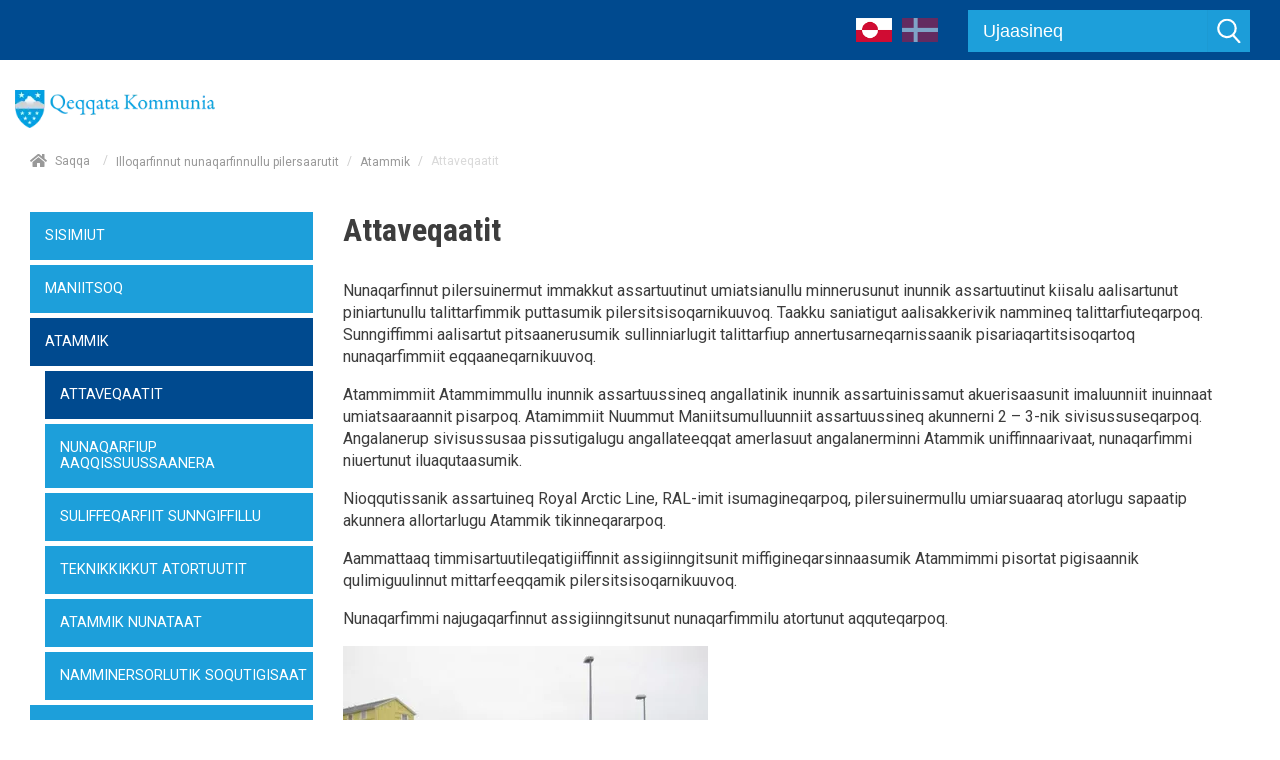

--- FILE ---
content_type: text/html; charset=utf-8
request_url: https://pilersaarut.qeqqata.gl/illoqarfinnut-nunaqarfinnullu-pilersaarutit/atammik/attaveqaatit/
body_size: 28145
content:



<!doctype html>
<html class="no-js t-basic-design" lang="kl-GL">
<head>
    <meta charset="utf-8" />
    <meta name="viewport" content="width=device-width, initial-scale=1" />
    <meta name="format-detection" content="telephone=no" />
    <link rel="dns-prefetch" href="https://www.googletagmanager.com" />
    <link rel="dns-prefetch" href="https://ajax.googleapis.com" />
    <link rel="dns-prefetch" href="https://fast.fonts.net" />
    <link rel="preconnect" href="https://fast.fonts.net" crossorigin />


    <link rel="apple-touch-icon" sizes="180x180" href="/Favicon/apple-touch-icon.png">
    <link rel="icon" type="image/png" sizes="32x32" href="/Favicon/favicon-32x32.png">
    <link rel="icon" type="image/png" sizes="16x16" href="/Favicon/favicon-16x16.png">
    <link rel="manifest" href="/Favicon/manifest.json" crossorigin="use-credentials"> 
    <link rel="mask-icon" href="/Favicon/safari-pinned-tab.svg" color="#ef572d">
    <meta name="apple-mobile-web-app-title" content="Cowiplan">
    <meta name="application-name" content="Cowiplan">
    <meta name="msapplication-TileColor" content="#ffffff">
    <meta name="theme-color" content="#ffffff">

        <title>Attaveqaatit</title>
    <link rel="canonical" href="https://pilersaarut.qeqqata.gl/illoqarfinnut-nunaqarfinnullu-pilersaarutit/atammik/attaveqaatit/" />
    <meta name="robots" content="index,follow" />
        <meta name="description" content="" />
    <meta property="og:type" content="website" />
    <meta name="twitter:card" content="summary" />
    <meta name="twitter:title" property="og:title" content="Attaveqaatit" />
        <meta name="twitter:description" property="og:description" content="" />
    <meta name="twitter:url" property="og:url" content="https://pilersaarut.qeqqata.gl/illoqarfinnut-nunaqarfinnullu-pilersaarutit/atammik/attaveqaatit/" />

    

    <style type="text/css">
        /*! normalize-scss | MIT/GPLv2 License | bit.ly/normalize-scss */

/* Document
       ========================================================================== */

/**
     * 1. Correct the line height in all browsers.
     * 2. Prevent adjustments of font size after orientation changes in
     *    IE on Windows Phone and in iOS.
     */

html {
  line-height: 1.15;
  /* 1 */
  -ms-text-size-adjust: 100%;
  /* 2 */
  -webkit-text-size-adjust: 100%;
  /* 2 */
}

/* Sections
       ========================================================================== */

/**
     * Remove the margin in all browsers (opinionated).
     */

body {
  margin: 0;
}

/**
     * Add the correct display in IE 9-.
     */

article,
aside,
footer,
header,
nav,
section {
  display: block;
}

/**
     * Correct the font size and margin on `h1` elements within `section` and
     * `article` contexts in Chrome, Firefox, and Safari.
     */

h1 {
  font-size: 2em;
  margin: 0.67em 0;
}

/* Grouping content
       ========================================================================== */

/**
     * Add the correct display in IE 9-.
     */

figcaption,
figure {
  display: block;
}

/**
     * Add the correct margin in IE 8.
     */

figure {
  margin: 1em 40px;
}

/**
     * 1. Add the correct box sizing in Firefox.
     * 2. Show the overflow in Edge and IE.
     */

hr {
  -webkit-box-sizing: content-box;
          box-sizing: content-box;
  /* 1 */
  height: 0;
  /* 1 */
  overflow: visible;
  /* 2 */
}

/**
     * Add the correct display in IE.
     */

main {
  display: block;
}

/**
     * 1. Correct the inheritance and scaling of font size in all browsers.
     * 2. Correct the odd `em` font sizing in all browsers.
     */

pre {
  font-family: monospace, monospace;
  /* 1 */
  font-size: 1em;
  /* 2 */
}

/* Links
       ========================================================================== */

/**
     * 1. Remove the gray background on active links in IE 10.
     * 2. Remove gaps in links underline in iOS 8+ and Safari 8+.
     */

a {
  background-color: transparent;
  /* 1 */
  -webkit-text-decoration-skip: objects;
  /* 2 */
}

/* Text-level semantics
       ========================================================================== */

/**
     * 1. Remove the bottom border in Chrome 57- and Firefox 39-.
     * 2. Add the correct text decoration in Chrome, Edge, IE, Opera, and Safari.
     */

abbr[title] {
  border-bottom: none;
  /* 1 */
  text-decoration: underline;
  /* 2 */
  -webkit-text-decoration: underline dotted;
          text-decoration: underline dotted;
  /* 2 */
}

/**
     * Prevent the duplicate application of `bolder` by the next rule in Safari 6.
     */

b,
strong {
  font-weight: inherit;
}

/**
     * Add the correct font weight in Chrome, Edge, and Safari.
     */

b,
strong {
  font-weight: bolder;
}

/**
     * 1. Correct the inheritance and scaling of font size in all browsers.
     * 2. Correct the odd `em` font sizing in all browsers.
     */

code,
kbd,
samp {
  font-family: monospace, monospace;
  /* 1 */
  font-size: 1em;
  /* 2 */
}

/**
     * Add the correct font style in Android 4.3-.
     */

dfn {
  font-style: italic;
}

/**
     * Add the correct background and color in IE 9-.
     */

mark {
  background-color: #ff0;
  color: #000;
}

/**
     * Add the correct font size in all browsers.
     */

small {
  font-size: 80%;
}

/**
     * Prevent `sub` and `sup` elements from affecting the line height in
     * all browsers.
     */

sub,
sup {
  font-size: 75%;
  line-height: 0;
  position: relative;
  vertical-align: baseline;
}

sub {
  bottom: -0.25em;
}

sup {
  top: -0.5em;
}

/* Embedded content
       ========================================================================== */

/**
     * Add the correct display in IE 9-.
     */

audio,
video {
  display: inline-block;
}

/**
     * Add the correct display in iOS 4-7.
     */

audio:not([controls]) {
  display: none;
  height: 0;
}

/**
     * Remove the border on images inside links in IE 10-.
     */

img {
  border-style: none;
}

/**
     * Hide the overflow in IE.
     */

svg:not(:root) {
  overflow: hidden;
}

/* Forms
       ========================================================================== */

/**
     * 1. Change the font styles in all browsers (opinionated).
     * 2. Remove the margin in Firefox and Safari.
     */

button,
input,
optgroup,
select,
textarea {
  font-family: sans-serif;
  /* 1 */
  font-size: 100%;
  /* 1 */
  line-height: 1.15;
  /* 1 */
  margin: 0;
  /* 2 */
}

/**
     * Show the overflow in IE.
     */

button {
  overflow: visible;
}

/**
     * Remove the inheritance of text transform in Edge, Firefox, and IE.
     * 1. Remove the inheritance of text transform in Firefox.
     */

button,
select {
  /* 1 */
  text-transform: none;
}

/**
     * 1. Prevent a WebKit bug where (2) destroys native `audio` and `video`
     *    controls in Android 4.
     * 2. Correct the inability to style clickable types in iOS and Safari.
     */

button,
html [type="button"],
[type="reset"],
[type="submit"] {
  -webkit-appearance: button;
  /* 2 */
}

button,
[type="button"],
[type="reset"],
[type="submit"] {
  /**
       * Remove the inner border and padding in Firefox.
       */
  /**
       * Restore the focus styles unset by the previous rule.
       */
}

button::-moz-focus-inner,
[type="button"]::-moz-focus-inner,
[type="reset"]::-moz-focus-inner,
[type="submit"]::-moz-focus-inner {
  border-style: none;
  padding: 0;
}

button:-moz-focusring,
[type="button"]:-moz-focusring,
[type="reset"]:-moz-focusring,
[type="submit"]:-moz-focusring {
  outline: 1px dotted ButtonText;
}

/**
     * Show the overflow in Edge.
     */

input {
  overflow: visible;
}

/**
     * 1. Add the correct box sizing in IE 10-.
     * 2. Remove the padding in IE 10-.
     */

[type="checkbox"],
[type="radio"] {
  -webkit-box-sizing: border-box;
          box-sizing: border-box;
  /* 1 */
  padding: 0;
  /* 2 */
}

/**
     * Correct the cursor style of increment and decrement buttons in Chrome.
     */

[type="number"]::-webkit-inner-spin-button,
[type="number"]::-webkit-outer-spin-button {
  height: auto;
}

/**
     * 1. Correct the odd appearance in Chrome and Safari.
     * 2. Correct the outline style in Safari.
     */

[type="search"] {
  -webkit-appearance: textfield;
  /* 1 */
  outline-offset: -2px;
  /* 2 */
  /**
       * Remove the inner padding and cancel buttons in Chrome and Safari on macOS.
       */
}

[type="search"]::-webkit-search-cancel-button,
[type="search"]::-webkit-search-decoration {
  -webkit-appearance: none;
}

/**
     * 1. Correct the inability to style clickable types in iOS and Safari.
     * 2. Change font properties to `inherit` in Safari.
     */

::-webkit-file-upload-button {
  -webkit-appearance: button;
  /* 1 */
  font: inherit;
  /* 2 */
}

/**
     * Correct the padding in Firefox.
     */

fieldset {
  padding: 0.35em 0.75em 0.625em;
}

/**
     * 1. Correct the text wrapping in Edge and IE.
     * 2. Correct the color inheritance from `fieldset` elements in IE.
     * 3. Remove the padding so developers are not caught out when they zero out
     *    `fieldset` elements in all browsers.
     */

legend {
  -webkit-box-sizing: border-box;
          box-sizing: border-box;
  /* 1 */
  display: table;
  /* 1 */
  max-width: 100%;
  /* 1 */
  padding: 0;
  /* 3 */
  color: inherit;
  /* 2 */
  white-space: normal;
  /* 1 */
}

/**
     * 1. Add the correct display in IE 9-.
     * 2. Add the correct vertical alignment in Chrome, Firefox, and Opera.
     */

progress {
  display: inline-block;
  /* 1 */
  vertical-align: baseline;
  /* 2 */
}

/**
     * Remove the default vertical scrollbar in IE.
     */

textarea {
  overflow: auto;
}

/* Interactive
       ========================================================================== */

/*
     * Add the correct display in Edge, IE, and Firefox.
     */

details {
  display: block;
}

/*
     * Add the correct display in all browsers.
     */

summary {
  display: list-item;
}

/*
     * Add the correct display in IE 9-.
     */

menu {
  display: block;
}

/* Scripting
       ========================================================================== */

/**
     * Add the correct display in IE 9-.
     */

canvas {
  display: inline-block;
}

/**
     * Add the correct display in IE.
     */

template {
  display: none;
}

/* Hidden
       ========================================================================== */

/**
     * Add the correct display in IE 10-.
     */

[hidden] {
  display: none;
}

:root {
  --color-flickity-btn: #f04e23;
  --color-service-menu: hsl(0, 0%, 40%);
  --color-mobile-menu: hsl(0, 0%, 40%);
  --color-mobile-menu-text: #fff;
  --color-sticky-coltwo-status: #f04e23;
  --color-standard-button: #f04e23;
  --color-button-black: #303030;
  --color-megaMenu: #f04e23;
  --color-megaMenu-level1-icons: #000;
  --color-megaMenu-level2-icons: #fff;
  --color-localplan-status-bullhorn: #bcbcbc;
  --color-localplan-content-box: #bcbcbc;
  --color-table-active-row: #b9d4ee;
  --color-announcements-bg: #225c70;
  --color-languageselector: #f04e23;
  --color-cookie-banner: #d6d6d6;
  --color-megaphone-hearing: #969696;
  --color-focus-color: #000;
}

html {
  text-rendering: optimizeLegibility;
  -webkit-font-smoothing: antialiased;
  -moz-font-smoothing: antialiased;
  -o-font-smoothing: antialiased;
  font-smoothing: antialiased;
  font-smooth: always;
}

:root {
  --color-flickity-btn: #f04e23;
  --color-service-menu: hsl(0, 0%, 40%);
  --color-mobile-menu: hsl(0, 0%, 40%);
  --color-mobile-menu-text: #fff;
  --color-sticky-coltwo-status: #f04e23;
  --color-standard-button: #f04e23;
  --color-button-black: #303030;
  --color-megaMenu: #f04e23;
  --color-megaMenu-level1-icons: #000;
  --color-megaMenu-level2-icons: #fff;
  --color-localplan-status-bullhorn: #bcbcbc;
  --color-localplan-content-box: #bcbcbc;
  --color-table-active-row: #b9d4ee;
  --color-announcements-bg: #225c70;
  --color-languageselector: #f04e23;
  --color-cookie-banner: #d6d6d6;
  --color-megaphone-hearing: #969696;
  --color-focus-color: #000;
}

h1 {
  font-size: 2.5rem;
  font-family: "Roboto", helvetica, sans-serif;
  font-weight: 500;
  max-width: 869px;
}

h2 {
  font-size: 2.5rem;
  font-family: "Roboto", helvetica, sans-serif;
  font-weight: 300;
  margin-bottom: 3rem;
  max-width: 869px;
}

h3 {
  font-size: 1.4375rem;
  font-family: "Roboto", helvetica, sans-serif;
  font-weight: 500;
  max-width: 869px;
}

h4 {
  font-size: 1.125rem;
  font-family: "Roboto", helvetica, sans-serif;
  font-weight: 300;
  max-width: 869px;
}

p {
  font-size: 1.125rem;
  font-weight: 400;
  line-height: 1.8;
  max-width: 869px;
}

label {
  font-size: 1.125rem;
  font-weight: 400;
  line-height: 1.8;
}

input {
  font-size: 1.125rem;
  font-weight: 400;
  line-height: 1.8;
}

html {
  -webkit-box-sizing: border-box;
          box-sizing: border-box;
  height: 100%;
}

body {
  font-family: "Roboto", helvetica, sans-serif;
  color: #3d3d3d;
  opacity: 1;
  -webkit-transition: 0.5s opacity;
  transition: 0.5s opacity;
}

body.fade-out {
  opacity: 0;
  -webkit-transition: none;
  transition: none;
}

*,
*::before,
*::after {
  -webkit-box-sizing: inherit;
          box-sizing: inherit;
}

::-moz-selection {
  background: #3d3d3d;
  color: #fff;
  text-shadow: none;
}

::selection {
  background: #3d3d3d;
  color: #fff;
  text-shadow: none;
}

img {
  max-width: 100%;
  height: auto;
}

a {
  color: black;
  text-decoration: none;
  -webkit-transition: opacity 0.3s ease-in-out;
  transition: opacity 0.3s ease-in-out;
}

a:hover {
  opacity: 0.5;
}

button {
  border: 0;
  background-color: var(--color-standard-button);
  padding: 10px;
  font-size: 1.125rem;
  color: #fff;
  cursor: pointer;
}

section.grid-wrapper > .grid-container > .row > .element-row > .full-width > .row > div > div {
  padding-left: 0;
  padding-right: 0;
}

.c-grid-component .element-row {
  padding-right: 0;
  padding-left: 0;
}

.left-menu-content > .grid-container > .row > .element-row > .content-element {
  margin-left: -15px;
  margin-right: -15px;
}

.left-menu-content .content-element {
  padding-left: 15px;
  padding-right: 15px;
}

.full-width-bg {
  width: 100% !important;
  max-width: 100% !important;
  background-position: center center;
  background-size: cover;
}

.full-width-bg > .row {
  margin-left: auto !important;
  margin-right: auto !important;
  max-width: var(--page-size);
}

.full-width-no-component {
  width: calc(100% + 30px) !important;
  max-width: calc(100% + 30px) !important;
  margin-left: -15px !important;
  margin-right: -15px !important;
}

.full-width-no-component > .row {
  max-width: var(--page-size);
  margin-left: auto !important;
  margin-right: auto !important;
}

.full-width-component {
  width: calc(100% + 30px) !important;
  max-width: calc(100% + 30px) !important;
  margin-left: -15px !important;
  margin-right: -15px !important;
}

.full-width-component > .row > .col {
  padding: 0;
}

.full-width-component .c-grid-component > .element-row > div {
  padding-left: 15px;
  padding-right: 15px;
  margin: auto;
  max-width: var(--page-size);
}

.grid-wrapper .grid-container > .row > .element-row > .full-width-bg > .row {
  margin: auto;
}

.grid .row .row-same-height > .row {
  display: -webkit-box;
  display: -ms-flexbox;
  display: flex;
  -webkit-box-orient: horizontal;
  -webkit-box-direction: normal;
      -ms-flex-flow: row wrap;
          flex-flow: row wrap;
  -webkit-box-pack: start;
      -ms-flex-pack: start;
          justify-content: flex-start;
  -webkit-box-align: stretch;
      -ms-flex-align: stretch;
          align-items: stretch;
}

.row-same-height > .row > div > div {
  height: 100%;
}

.main-content .element-row {
  padding-left: 0;
  padding-right: 0;
}

.main-content .grid-wrapper .grid.grid-container {
  padding-left: 0;
  padding-right: 0;
}

.main-content article .grid.grid-container {
  padding-left: 0;
  padding-right: 0;
}

.col {
  max-width: 100%;
  -webkit-box-flex: 0;
      -ms-flex: 0 0 100%;
          flex: 0 0 100%;
  padding: 0 0.9375rem;
}

.col--no-pad {
  padding: 0;
}

.col--offset-xxs-1,
.col--offset-xxs-2,
.col--offset-xxs-3,
.col--offset-xxs-4,
.col--offset-xxs-5,
.col--offset-xxs-6,
.col--offset-xxs-7,
.col--offset-xxs-8,
.col--offset-xxs-9,
.col--offset-xxs-10,
.col--offset-xxs-11,
.col--offset-xxs-12,
.col--offset-xs-1,
.col--offset-xs-2,
.col--offset-xs-3,
.col--offset-xs-4,
.col--offset-xs-5,
.col--offset-xs-6,
.col--offset-xs-7,
.col--offset-xs-8,
.col--offset-xs-9,
.col--offset-xs-10,
.col--offset-xs-11,
.col--offset-xs-12,
.col--offset-sm-1,
.col--offset-sm-2,
.col--offset-sm-3,
.col--offset-sm-4,
.col--offset-sm-5,
.col--offset-sm-6,
.col--offset-sm-7,
.col--offset-sm-8,
.col--offset-sm-9,
.col--offset-sm-10,
.col--offset-sm-11,
.col--offset-sm-12,
.col--offset-md-1,
.col--offset-md-2,
.col--offset-md-3,
.col--offset-md-4,
.col--offset-md-5,
.col--offset-md-6,
.col--offset-md-7,
.col--offset-md-8,
.col--offset-md-9,
.col--offset-md-10,
.col--offset-md-11,
.col--offset-md-12,
.col--offset-lg-1,
.col--offset-lg-2,
.col--offset-lg-3,
.col--offset-lg-4,
.col--offset-lg-5,
.col--offset-lg-6,
.col--offset-lg-7,
.col--offset-lg-8,
.col--offset-lg-9,
.col--offset-lg-10,
.col--offset-lg-11,
.col--offset-lg-12,
.col--offset-xl-1,
.col--offset-xl-2,
.col--offset-xl-3,
.col--offset-xl-4,
.col--offset-xl-5,
.col--offset-xl-6,
.col--offset-xl-7,
.col--offset-xl-8,
.col--offset-xl-9,
.col--offset-xl-10,
.col--offset-xl-11,
.col--offset-xl-12,
.col--offset-xxl-1,
.col--offset-xxl-2,
.col--offset-xxl-3,
.col--offset-xxl-4,
.col--offset-xxl-5,
.col--offset-xxl-6,
.col--offset-xxl-7,
.col--offset-xxl-8,
.col--offset-xxl-9,
.col--offset-xxl-10,
.col--offset-xxl-11,
.col--offset-xxl-12 {
  margin-left: 0;
}

.hidden {
  display: none;
  visibility: hidden;
}

.hidden.-xl {
  display: unset;
  visibility: visible;
}

.hidden.-lg {
  display: unset;
  visibility: visible;
}

.hidden.-md {
  display: unset;
  visibility: visible;
}

.hidden.-sm {
  display: unset;
  visibility: visible;
}

.hidden.-xs {
  display: unset;
  visibility: visible;
}

.visuallyhidden {
  border: 0;
  clip: rect(0 0 0 0);
  height: 1px;
  margin: -1px;
  overflow: hidden;
  padding: 0;
  position: absolute;
  width: 1px;
}

.clearfix {
  *zoom: 1;
}

.clearfix::before,
.clearfix::after {
  content: " ";
  display: table;
}

.clearfix::after {
  clear: both;
}

.element-row {
  padding-left: 15px;
  padding-right: 15px;
}

.grid {
  display: -webkit-box;
  display: -ms-flexbox;
  display: flex;
  -webkit-box-orient: vertical;
  -webkit-box-direction: normal;
      -ms-flex-flow: column;
          flex-flow: column;
}

.grid .row {
  -webkit-box-flex: 0;
      -ms-flex: 0 0 auto;
          flex: 0 0 auto;
  display: -webkit-box;
  display: -ms-flexbox;
  display: flex;
  -webkit-box-orient: horizontal;
  -webkit-box-direction: normal;
      -ms-flex-flow: row wrap;
          flex-flow: row wrap;
  -webkit-box-pack: start;
      -ms-flex-pack: start;
          justify-content: flex-start;
  -webkit-box-align: start;
      -ms-flex-align: start;
          align-items: flex-start;
  margin-left: -15px;
  margin-right: -15px;
}

.grid .row--center {
  -webkit-box-pack: center;
      -ms-flex-pack: center;
          justify-content: center;
}

.grid .row--right {
  -webkit-box-pack: end;
      -ms-flex-pack: end;
          justify-content: flex-end;
}

.grid .row > div {
  width: 100%;
}

.grid-container {
  width: 100%;
  padding-right: 15px;
  padding-left: 15px;
}

/* The grid can be extended with alignment classes etc -
        but for now it is considered a barebone, easy implementation for quick use.
    */

.full-width {
  width: 100% !important;
  max-width: 100% !important;
}

main.grid-wrapper > .grid-container > .row > .div > .row {
  margin-left: -15px;
  margin-right: -15px;
}

main.grid-wrapper > .grid-container > .row > .div > .row > div {
  padding-left: 15px;
  padding-right: 15px;
}

.umb-control-group {
  padding-bottom: 15px !important;
}

.umb-overlay-right .umb-add-row {
  display: none;
}

.umb-overlay-right .umb-grid .umb-row {
  margin-bottom: 10px;
}

/* stylelint-disable */

#umbracoMainPageBody div#old-dialog-service.modal:not(.login-overlay) {
  left: 100% !important;
  margin-left: -1000px;
  width: 1000px !important;
  display: block;
}

#umbracoMainPageBody div#old-dialog-service.modal:not(.login-overlay) .umb-overlay.umb-overlay-right {
  width: 1000px;
}

/* stylelint-enable */

.umb-modal .umb-mini-editor .umb-editor-sub-header {
  width: 960px;
  height: 25px;
}

.umb-overlay__form .umb-grid .umb-editor-sub-header {
  display: none;
}

.hamburger--customhamburgerarrow .hamburger-inner {
  top: 2px;
  background: transparent;
}

.hamburger--customhamburgerarrow .hamburger-inner::before {
  top: 0;
  -webkit-transform: translate3d(10px, 10px, 0px) rotate(45deg) scaleX(0.7);
          transform: translate3d(10px, 10px, 0px) rotate(45deg) scaleX(0.7);
}

.hamburger--customhamburgerarrow .hamburger-inner::after {
  bottom: 0;
  -webkit-transform: translate3d(0px, 10px, 0) rotate(-45deg) scaleX(0.7);
          transform: translate3d(0px, 10px, 0) rotate(-45deg) scaleX(0.7);
}

.hamburger--customhamburgerarrow.is-active .hamburger-inner {
  -webkit-transform: translate3d(0, 10px, 0) rotate(45deg);
          transform: translate3d(0, 10px, 0) rotate(45deg);
}

.hamburger--customhamburgerarrow.is-active .hamburger-inner::before {
  top: 10px;
  -webkit-transform: rotate(-45deg) translate3d(-5.71429px, -6px, 0);
          transform: rotate(-45deg) translate3d(-5.71429px, -6px, 0);
  opacity: 0;
}

.hamburger--customhamburgerarrow.is-active .hamburger-inner::after {
  top: 20px;
  -webkit-transform: translate3d(0, -20px, 0) rotate(-90deg);
          transform: translate3d(0, -20px, 0) rotate(-90deg);
}

.hamburger .hamburger-inner {
  background-color: var(--color-mobile-menu-icon);
}

.hamburger .hamburger-inner:before,
.hamburger .hamburger-inner:after {
  background-color: var(--color-mobile-menu-icon);
}

.hamburger.is-active .hamburger-inner,
.hamburger.is-active .hamburger-inner::before,
.hamburger.is-active .hamburger-inner::after {
  background-color: var(--color-mobile-menu-icon-active) !important;
}

:root {
  --color-mobile-menu-icon: #000;
  --color-mobile-menu-icon-active: #fff;
}

.hamburger {
  padding: 15px 15px;
  display: inline-block;
  cursor: pointer;
  -webkit-transition-property: opacity, -webkit-filter;
  transition-property: opacity, -webkit-filter;
  transition-property: opacity, filter;
  transition-property: opacity, filter, -webkit-filter;
  -webkit-transition-duration: 0.15s;
          transition-duration: 0.15s;
  -webkit-transition-timing-function: linear;
          transition-timing-function: linear;
  font: inherit;
  color: inherit;
  text-transform: none;
  background-color: transparent;
  border: 0;
  margin: 0;
  overflow: visible;
}

.hamburger:hover {
  opacity: 0.9;
}

.hamburger.is-active:hover {
  opacity: 0.9;
}

.hamburger.is-active .hamburger-inner,
.hamburger.is-active .hamburger-inner::before,
.hamburger.is-active .hamburger-inner::after {
  background-color: #000;
}

.hamburger-box {
  width: 40px;
  height: 24px;
  display: inline-block;
  position: relative;
}

.hamburger-inner {
  display: block;
  top: 50%;
  margin-top: -2px;
}

.hamburger-inner,
.hamburger-inner::before,
.hamburger-inner::after {
  width: 40px;
  height: 4px;
  background-color: #000;
  border-radius: 4px;
  position: absolute;
  -webkit-transition-property: -webkit-transform;
  transition-property: -webkit-transform;
  transition-property: transform;
  transition-property: transform, -webkit-transform;
  -webkit-transition-duration: 0.15s;
          transition-duration: 0.15s;
  -webkit-transition-timing-function: ease;
          transition-timing-function: ease;
}

.hamburger-inner::before,
.hamburger-inner::after {
  content: "";
  display: block;
}

.hamburger-inner::before {
  top: -10px;
}

.hamburger-inner::after {
  bottom: -10px;
}

/*
   * Slider
   */

.hamburger--slider .hamburger-inner {
  top: 2px;
}

.hamburger--slider .hamburger-inner::before {
  top: 10px;
  -webkit-transition-property: opacity, -webkit-transform;
  transition-property: opacity, -webkit-transform;
  transition-property: transform, opacity;
  transition-property: transform, opacity, -webkit-transform;
  -webkit-transition-timing-function: ease;
          transition-timing-function: ease;
  -webkit-transition-duration: 0.15s;
          transition-duration: 0.15s;
}

.hamburger--slider .hamburger-inner::after {
  top: 20px;
}

.hamburger--slider.is-active .hamburger-inner {
  -webkit-transform: translate3d(0, 10px, 0) rotate(45deg);
          transform: translate3d(0, 10px, 0) rotate(45deg);
}

.hamburger--slider.is-active .hamburger-inner::before {
  -webkit-transform: rotate(-45deg) translate3d(-5.71429px, -6px, 0);
          transform: rotate(-45deg) translate3d(-5.71429px, -6px, 0);
  opacity: 0;
}

.hamburger--slider.is-active .hamburger-inner::after {
  -webkit-transform: translate3d(0, -20px, 0) rotate(-90deg);
          transform: translate3d(0, -20px, 0) rotate(-90deg);
}

.hamburger--customhamburgerarrow .hamburger-inner {
  top: 2px;
  background: transparent;
}

.hamburger--customhamburgerarrow .hamburger-inner::before {
  top: 0;
  -webkit-transform: translate3d(10px, 10px, 0px) rotate(45deg) scaleX(0.7);
          transform: translate3d(10px, 10px, 0px) rotate(45deg) scaleX(0.7);
}

.hamburger--customhamburgerarrow .hamburger-inner::after {
  bottom: 0;
  -webkit-transform: translate3d(0px, 10px, 0) rotate(-45deg) scaleX(0.7);
          transform: translate3d(0px, 10px, 0) rotate(-45deg) scaleX(0.7);
}

.hamburger--customhamburgerarrow.is-active .hamburger-inner {
  -webkit-transform: translate3d(0, 10px, 0) rotate(45deg);
          transform: translate3d(0, 10px, 0) rotate(45deg);
}

.hamburger--customhamburgerarrow.is-active .hamburger-inner::before {
  top: 10px;
  -webkit-transform: rotate(-45deg) translate3d(-5.71429px, -6px, 0);
          transform: rotate(-45deg) translate3d(-5.71429px, -6px, 0);
  opacity: 0;
}

.hamburger--customhamburgerarrow.is-active .hamburger-inner::after {
  top: 20px;
  -webkit-transform: translate3d(0, -20px, 0) rotate(-90deg);
          transform: translate3d(0, -20px, 0) rotate(-90deg);
}

:root {
  --color-flickity-btn: #f04e23;
  --color-service-menu: hsl(0, 0%, 40%);
  --color-mobile-menu: hsl(0, 0%, 40%);
  --color-mobile-menu-text: #fff;
  --color-sticky-coltwo-status: #f04e23;
  --color-standard-button: #f04e23;
  --color-button-black: #303030;
  --color-megaMenu: #f04e23;
  --color-megaMenu-level1-icons: #000;
  --color-megaMenu-level2-icons: #fff;
  --color-localplan-status-bullhorn: #bcbcbc;
  --color-localplan-content-box: #bcbcbc;
  --color-table-active-row: #b9d4ee;
  --color-announcements-bg: #225c70;
  --color-languageselector: #f04e23;
  --color-cookie-banner: #d6d6d6;
  --color-megaphone-hearing: #969696;
  --color-focus-color: #000;
}

.c-mega-menu {
  width: 100%;
  /* Menu List */
  /* Mega menu dropdown */
  /* Mega menu item childrens */
}

.c-mega-menu svg {
  width: 20px;
  height: 20px;
  padding-top: 5px;
}

.c-mega-menu h4 {
  font-size: 1.25rem;
  margin-bottom: 0;
}

.c-mega-menu .has-submenu.is-open > a {
  background: transparent;
  opacity: 0.5;
}

.c-mega-menu .has-submenu.is-open > div.c-mega-menu__row {
  opacity: 1;
  visibility: visible;
  overflow: visible;
}

.c-mega-menu a,
.c-mega-menu__ul,
.c-mega-menu__ul ul,
.c-mega-menu__ul li,
.c-mega-menu__ul div,
.c-mega-menu__ul form,
.c-mega-menu__ul input {
  margin: 0;
  padding: 0;
  border: none;
  outline: none;
}

.c-mega-menu a {
  text-decoration: none;
}

.c-mega-menu__ul {
  padding-left: 0px;
  width: 100%;
  display: inline-block;
  cursor: default;
  z-index: 4;
}

.c-mega-menu__ul li {
  list-style: none;
}

.c-mega-menu__ul li a,
.c-mega-menu__ul li p {
  margin: 0;
}

.c-mega-menu__ul li a span.c-mega-menu__li-a-text,
.c-mega-menu__ul li p span.c-mega-menu__li-a-text {
  display: inline-block;
  position: relative;
  font-size: 1.25rem;
  color: #000;
}

.c-mega-menu__ul li.-currentPage a span.c-mega-menu__li-a-text {
  position: relative;
}

.c-mega-menu__ul li.-currentPage a span.c-mega-menu__li-a-text:after {
  position: absolute;
  top: auto;
  right: 0;
  bottom: 5px;
  left: 0;
  content: ' ';
  height: 5px;
  background-color: black;
}

.c-mega-menu.-small-size {
  position: relative;
}

.c-mega-menu.-full-size > ul > li > .c-mega-menu__row > ul {
  right: 0;
  margin: auto;
  max-width: var(--page-size);
}

.c-mega-menu.-site-size > ul > li > .c-mega-menu__row {
  right: 0;
  margin: auto;
  max-width: var(--page-size);
}

.c-mega-menu__level--1 {
  background-color: transparent;
}

.c-mega-menu__level--1.-right-align > li {
  float: right;
  margin-left: 10px;
  padding: 0 10px;
}

.c-mega-menu__level--1.-right-align:first-child a,
.c-mega-menu__level--1.-right-align:first-child p {
  padding-right: 0;
}

.c-mega-menu__level--1 svg {
  fill: var(--color-megaMenu-level1-icons);
}

.c-mega-menu__level--1 > li {
  display: block;
  float: left;
}

.c-mega-menu__level--1 > li:hover > a {
  background: transparent;
  opacity: 0.5;
}

.c-mega-menu__level--1 > li:hover > div {
  opacity: 1;
  visibility: visible;
  overflow: visible;
}

.c-mega-menu__level--1 > li > .c-mega-menu__row {
  position: absolute;
  display: block;
  width: 100%;
  left: 0;
  opacity: 0;
  visibility: hidden;
  overflow: hidden;
  background: var(--color-megaMenu);
  border-radius: 0 0 3px 3px;
  -webkit-transition: all .2s ease .15s;
  transition: all .2s ease .15s;
  z-index: 600;
}

.c-mega-menu__level--1 > li > .c-mega-menu__row > ul {
  display: -webkit-box;
  display: -ms-flexbox;
  display: flex;
  -ms-flex-wrap: wrap;
      flex-wrap: wrap;
}

.c-mega-menu__level--1 > li h3 {
  margin: 0;
}

.c-mega-menu__level--1 > li > a,
.c-mega-menu__level--1 > li > p {
  position: relative;
  display: inline-block;
  z-index: 410;
  height: 50px;
  padding-right: 20px;
  padding-left: 0;
  line-height: 50px;
  font-family: Helvetica, Arial, sans-serif;
  font-weight: bold;
  font-size: 13px;
  color: #000;
  background: transparent;
  border-left: none;
  border-right: none;
  -webkit-transition: all .2s ease;
  transition: all .2s ease;
}

.c-mega-menu__level--1 .c-mega-menu__row .show-sub-children {
  display: none;
}

.c-mega-menu__level--1 .c-mega-menu__row h3 {
  margin: 20px 0 10px 0;
  line-height: 18px;
  font-family: Helvetica, Arial, sans-serif;
  font-weight: bold;
  color: #372f2b;
  text-transform: uppercase;
}

.c-mega-menu__level--1 .c-mega-menu__row h3 .orange {
  color: #ff722b;
}

.c-mega-menu__level--1 .c-mega-menu__row h4 {
  margin-top: 0;
}

.c-mega-menu__level--1 .c-mega-menu__row li:nth-child(4n+4) {
  border-right: 0;
}

.c-mega-menu__level--1 .c-mega-menu__row li a {
  display: block;
  line-height: 26px;
  font-family: "Roboto", helvetica, sans-serif;
  font-weight: 200;
  font-size: 1rem;
  color: #fff;
  padding-left: 30px;
  padding-right: 14px;
}

.c-mega-menu .c-mega-menu__level--2 {
  margin-top: 0;
}

.c-mega-menu .c-mega-menu__level--2 > li {
  border-right: 1px solid rgba(0, 0, 0, 0.2);
  padding-top: 40px;
  max-width: 25%;
  -webkit-box-flex: 1;
      -ms-flex: 1 0 25%;
          flex: 1 0 25%;
}

.c-mega-menu .c-mega-menu__level--2 > li > a {
  margin-bottom: 6px;
}

.c-mega-menu .c-mega-menu__level--2 > li > a svg {
  fill: var(--color-megaMenu-level2-icons);
}

.c-mega-menu .c-mega-menu__level--2 > li:last-child {
  padding-bottom: 30px;
}

.c-mega-menu .c-mega-menu__level--2 .-currentPage > a {
  background-color: #fff;
  color: black;
  margin-left: 0;
  margin-right: 0;
  padding: 5px 5px 5px 30px;
}

.c-mega-menu .c-mega-menu__level--2 .-currentPage-ancestor > a {
  margin-left: 0;
  margin-bottom: 7px;
  margin-right: 0;
  padding: 5px 5px 0px 30px;
  position: relative;
}

.c-mega-menu .c-mega-menu__level--2 .-currentPage-ancestor > a:before {
  content: ' ';
  position: absolute;
  background-color: #fff;
  height: 1px;
  bottom: 0;
  left: 0;
  right: 0;
}

.c-mega-menu .c-mega-menu__level--2 .c-mega-menu__row > ul {
  padding-left: 0;
}

.c-mega-menu .c-mega-menu__level--2 .c-mega-menu__row ul {
  margin-top: 0;
  padding-bottom: 5px;
}

.c-mega-menu .c-mega-menu__level--3 .c-mega-menu__row > ul {
  padding-left: 0;
}

.c-mega-menu .c-mega-menu__level--3 .c-mega-menu__row ul {
  margin-top: 0;
}

.c-mega-menu .c-mega-menu__level--3 .c-mega-menu__row ul li > a {
  padding-left: 35px;
}

.c-mega-menu .show-sub-children {
  position: relative;
  border: none;
  background-color: transparent;
  height: 20px;
  width: 20px;
  margin-left: 10px;
  padding: 0;
  margin-right: -10px;
}

.c-mega-menu .show-sub-children:after {
  position: absolute;
  content: '>';
  color: #000;
  left: 2px;
  font-size: 21px;
  top: 1px;
  font-family: monospace;
  -webkit-transform: rotate(90deg);
          transform: rotate(90deg);
}

:root {
  --color-flickity-btn: #f04e23;
  --color-service-menu: hsl(0, 0%, 40%);
  --color-mobile-menu: hsl(0, 0%, 40%);
  --color-mobile-menu-text: #fff;
  --color-sticky-coltwo-status: #f04e23;
  --color-standard-button: #f04e23;
  --color-button-black: #303030;
  --color-megaMenu: #f04e23;
  --color-megaMenu-level1-icons: #000;
  --color-megaMenu-level2-icons: #fff;
  --color-localplan-status-bullhorn: #bcbcbc;
  --color-localplan-content-box: #bcbcbc;
  --color-table-active-row: #b9d4ee;
  --color-announcements-bg: #225c70;
  --color-languageselector: #f04e23;
  --color-cookie-banner: #d6d6d6;
  --color-megaphone-hearing: #969696;
  --color-focus-color: #000;
}

.c-mobile-menu.is-active {
  overflow: hidden;
}

.c-mobile-menu.is-active .c-mobile-menu__off-canvas-overlay {
  opacity: 1;
  visibility: visible;
}

.c-mobile-menu.is-active .c-mobile-menu__off-canvas {
  /* transform: translateX(-50px); */
  right: 0px;
}

.c-mobile-menu.-mouse-active {
  overflow: hidden;
}

.c-mobile-menu.-mouse-active .c-mobile-menu__off-canvas-overlay {
  opacity: 1;
  visibility: visible;
}

.c-mobile-menu.-mouse-active .c-mobile-menu__off-canvas:hover {
  right: 0px;
}

.c-mobile-menu.-mouse-active .c-mobile-menu__off-canvas:hover .c-mobile-menu__off-canvas-overlay {
  opacity: 1;
  visibility: visible;
}

.c-mobile-menu__nav {
  padding-top: 60px;
  border-bottom: 1px solid #f3f3f3;
  margin: 0 15px 40px 15px;
}

.c-mobile-menu__toggle-btn {
  z-index: 1070;
  position: fixed;
  top: 20px;
  right: 20px;
  background: rgba(44, 42, 30, 0);
  cursor: pointer;
  -webkit-transition: background-color .2s ease-in-out;
  transition: background-color .2s ease-in-out;
  outline: none;
}

.c-mobile-menu__off-canvas {
  position: fixed;
  z-index: 1060;
  right: -85vw;
  top: 0;
  width: 85vw;
  height: 100%;
  padding: 35px;
  overflow-x: hidden;
  overflow-y: auto;
  background-color: var(--color-mobile-menu);
  -webkit-transition: all 0.3s ease-in-out;
  transition: all 0.3s ease-in-out;
}

.c-mobile-menu__off-canvas .c-mobile-menu__nav ul {
  padding-left: 0px;
  list-style: none;
  -webkit-transition: all 0.3s ease-in-out;
  transition: all 0.3s ease-in-out;
}

.c-mobile-menu__off-canvas .c-mobile-menu__nav ul li {
  padding: 20px 35px 20px 0;
  position: relative;
  -webkit-transition: all 0.3s ease-in-out;
  transition: all 0.3s ease-in-out;
}

.c-mobile-menu__off-canvas .c-mobile-menu__nav ul li a {
  -webkit-transition: all 0.3s ease-in-out;
  transition: all 0.3s ease-in-out;
  border-bottom: 1px solid rgba(255, 255, 255, 0);
}

.c-mobile-menu__off-canvas .c-mobile-menu__nav ul li .dropdown-arrow {
  position: absolute;
  -webkit-transition: all 0.3s ease-in-out;
  transition: all 0.3s ease-in-out;
  width: 30px;
  height: 30px;
  display: block;
  float: right;
  right: 0;
  top: 24px;
  z-index: 2;
  cursor: pointer;
  background-color: rgba(0, 0, 0, 0.2);
}

.c-mobile-menu__off-canvas .c-mobile-menu__nav ul li .dropdown-arrow svg {
  width: 30px;
  height: 30px;
  fill: var(--color-mobile-menu-text);
}

.c-mobile-menu__off-canvas .c-mobile-menu__nav ul li ul {
  padding-left: 15px;
  padding-top: 10px;
  padding-right: 0;
  margin-right: -35px;
  display: none;
}

.c-mobile-menu__off-canvas .c-mobile-menu__nav ul li.is-active > a {
  border-bottom: 1px solid var(--color-mobile-menu-text);
  padding-bottom: 25px;
  margin-left: -20px;
}

.c-mobile-menu__off-canvas .c-mobile-menu__nav ul li.is-active > ul {
  display: block;
}

.c-mobile-menu__off-canvas .c-mobile-menu__nav ul li.is-active > .dropdown-arrow {
  -webkit-transform: rotate(180deg);
          transform: rotate(180deg);
}

.c-mobile-menu__off-canvas .c-mobile-menu__nav ul li.-child-visually-hidden > ul {
  opacity: 0;
}

.c-mobile-menu__off-canvas .c-mobile-menu__nav a {
  color: var(--color-mobile-menu-text);
  font-size: 2rem;
  width: 100%;
  display: block;
}

.c-mobile-menu__off-canvas .c-mobile-menu__nav-overlay {
  position: fixed;
  left: 0;
  top: 0;
  width: 100%;
  height: 100%;
  background-color: rgba(0, 0, 0, 0.5);
  z-index: 1050;
  visibility: hidden;
  opacity: 0;
  -webkit-transition: all 0.3s ease-in-out;
  transition: all 0.3s ease-in-out;
}

.hamburger .hamburger-inner {
  background-color: var(--color-mobile-menu-icon);
}

.hamburger .hamburger-inner:before,
.hamburger .hamburger-inner:after {
  background-color: var(--color-mobile-menu-icon);
}

.hamburger.is-active .hamburger-inner,
.hamburger.is-active .hamburger-inner::before,
.hamburger.is-active .hamburger-inner::after {
  background-color: var(--color-mobile-menu-icon-active) !important;
}

:root {
  --color-mobile-menu-icon: #000;
  --color-mobile-menu-icon-active: #fff;
}

.hamburger {
  padding: 15px 15px;
  display: inline-block;
  cursor: pointer;
  -webkit-transition-property: opacity, -webkit-filter;
  transition-property: opacity, -webkit-filter;
  transition-property: opacity, filter;
  transition-property: opacity, filter, -webkit-filter;
  -webkit-transition-duration: 0.15s;
          transition-duration: 0.15s;
  -webkit-transition-timing-function: linear;
          transition-timing-function: linear;
  font: inherit;
  color: inherit;
  text-transform: none;
  background-color: transparent;
  border: 0;
  margin: 0;
  overflow: visible;
}

.hamburger:hover {
  opacity: 0.9;
}

.hamburger.is-active:hover {
  opacity: 0.9;
}

.hamburger.is-active .hamburger-inner,
.hamburger.is-active .hamburger-inner::before,
.hamburger.is-active .hamburger-inner::after {
  background-color: #000;
}

.hamburger-box {
  width: 40px;
  height: 24px;
  display: inline-block;
  position: relative;
}

.hamburger-inner {
  display: block;
  top: 50%;
  margin-top: -2px;
}

.hamburger-inner,
.hamburger-inner::before,
.hamburger-inner::after {
  width: 40px;
  height: 4px;
  background-color: #000;
  border-radius: 4px;
  position: absolute;
  -webkit-transition-property: -webkit-transform;
  transition-property: -webkit-transform;
  transition-property: transform;
  transition-property: transform, -webkit-transform;
  -webkit-transition-duration: 0.15s;
          transition-duration: 0.15s;
  -webkit-transition-timing-function: ease;
          transition-timing-function: ease;
}

.hamburger-inner::before,
.hamburger-inner::after {
  content: "";
  display: block;
}

.hamburger-inner::before {
  top: -10px;
}

.hamburger-inner::after {
  bottom: -10px;
}

/*
   * Slider
   */

.hamburger--slider .hamburger-inner {
  top: 2px;
}

.hamburger--slider .hamburger-inner::before {
  top: 10px;
  -webkit-transition-property: opacity, -webkit-transform;
  transition-property: opacity, -webkit-transform;
  transition-property: transform, opacity;
  transition-property: transform, opacity, -webkit-transform;
  -webkit-transition-timing-function: ease;
          transition-timing-function: ease;
  -webkit-transition-duration: 0.15s;
          transition-duration: 0.15s;
}

.hamburger--slider .hamburger-inner::after {
  top: 20px;
}

.hamburger--slider.is-active .hamburger-inner {
  -webkit-transform: translate3d(0, 10px, 0) rotate(45deg);
          transform: translate3d(0, 10px, 0) rotate(45deg);
}

.hamburger--slider.is-active .hamburger-inner::before {
  -webkit-transform: rotate(-45deg) translate3d(-5.71429px, -6px, 0);
          transform: rotate(-45deg) translate3d(-5.71429px, -6px, 0);
  opacity: 0;
}

.hamburger--slider.is-active .hamburger-inner::after {
  -webkit-transform: translate3d(0, -20px, 0) rotate(-90deg);
          transform: translate3d(0, -20px, 0) rotate(-90deg);
}

.hamburger--customhamburgerarrow .hamburger-inner {
  top: 2px;
  background: transparent;
}

.hamburger--customhamburgerarrow .hamburger-inner::before {
  top: 0;
  -webkit-transform: translate3d(10px, 10px, 0px) rotate(45deg) scaleX(0.7);
          transform: translate3d(10px, 10px, 0px) rotate(45deg) scaleX(0.7);
}

.hamburger--customhamburgerarrow .hamburger-inner::after {
  bottom: 0;
  -webkit-transform: translate3d(0px, 10px, 0) rotate(-45deg) scaleX(0.7);
          transform: translate3d(0px, 10px, 0) rotate(-45deg) scaleX(0.7);
}

.hamburger--customhamburgerarrow.is-active .hamburger-inner {
  -webkit-transform: translate3d(0, 10px, 0) rotate(45deg);
          transform: translate3d(0, 10px, 0) rotate(45deg);
}

.hamburger--customhamburgerarrow.is-active .hamburger-inner::before {
  top: 10px;
  -webkit-transform: rotate(-45deg) translate3d(-5.71429px, -6px, 0);
          transform: rotate(-45deg) translate3d(-5.71429px, -6px, 0);
  opacity: 0;
}

.hamburger--customhamburgerarrow.is-active .hamburger-inner::after {
  top: 20px;
  -webkit-transform: translate3d(0, -20px, 0) rotate(-90deg);
          transform: translate3d(0, -20px, 0) rotate(-90deg);
}

/*
   * Slider
   */

.hamburger--slider .hamburger-inner {
  top: 2px;
}

.hamburger--slider .hamburger-inner::before {
  top: 10px;
  -webkit-transition-property: opacity, -webkit-transform;
  transition-property: opacity, -webkit-transform;
  transition-property: transform, opacity;
  transition-property: transform, opacity, -webkit-transform;
  -webkit-transition-timing-function: ease;
          transition-timing-function: ease;
  -webkit-transition-duration: 0.15s;
          transition-duration: 0.15s;
}

.hamburger--slider .hamburger-inner::after {
  top: 20px;
}

.hamburger--slider.is-active .hamburger-inner {
  -webkit-transform: translate3d(0, 10px, 0) rotate(45deg);
          transform: translate3d(0, 10px, 0) rotate(45deg);
}

.hamburger--slider.is-active .hamburger-inner::before {
  -webkit-transform: rotate(-45deg) translate3d(-5.71429px, -6px, 0);
          transform: rotate(-45deg) translate3d(-5.71429px, -6px, 0);
  opacity: 0;
}

.hamburger--slider.is-active .hamburger-inner::after {
  -webkit-transform: translate3d(0, -20px, 0) rotate(-90deg);
          transform: translate3d(0, -20px, 0) rotate(-90deg);
}

:root {
  --color-flickity-btn: #f04e23;
  --color-service-menu: hsl(0, 0%, 40%);
  --color-mobile-menu: hsl(0, 0%, 40%);
  --color-mobile-menu-text: #fff;
  --color-sticky-coltwo-status: #f04e23;
  --color-standard-button: #f04e23;
  --color-button-black: #303030;
  --color-megaMenu: #f04e23;
  --color-megaMenu-level1-icons: #000;
  --color-megaMenu-level2-icons: #fff;
  --color-localplan-status-bullhorn: #bcbcbc;
  --color-localplan-content-box: #bcbcbc;
  --color-table-active-row: #b9d4ee;
  --color-announcements-bg: #225c70;
  --color-languageselector: #f04e23;
  --color-cookie-banner: #d6d6d6;
  --color-megaphone-hearing: #969696;
  --color-focus-color: #000;
}

.c-service-menu {
  position: relative;
}

.c-service-menu .c-service-menu__share {
  z-index: 999;
}

.c-service-menu .c-service-menu__share.is-active .c-service-menu__share-dropdown {
  opacity: 1;
}

.c-service-menu .c-service-menu__share:hover .c-service-menu__share-dropdown {
  opacity: 1;
}

.c-service-menu .c-service-menu__share:hover .c-service-menu__link-text {
  opacity: 0;
}

.c-service-menu .c-service-menu__share-dropdown {
  -webkit-transition: opacity 0.3s ease-in-out;
  transition: opacity 0.3s ease-in-out;
  opacity: 0;
  position: absolute;
  display: block;
  top: calc(100% - 5px);
  background-color: #666666;
  color: #fff;
  white-space: nowrap;
  line-height: 30px;
  padding: 0 10px;
  -webkit-transform: translateX(10px);
          transform: translateX(10px);
  font-weight: 300;
  font-size: 0.8125rem;
}

.c-service-menu .c-service-menu__share-dropdown .c-service-menu__link {
  line-height: 35px;
}

.c-service-menu .c-service-menu__share-dropdown .c-service-menu__link:first-child {
  margin-top: 5px;
}

.c-service-menu .c-service-menu__share-dropdown .c-service-menu__link:last-child {
  margin-bottom: 5px;
}

.c-service-menu .c-service-menu__share-dropdown:before {
  content: " ";
  position: absolute;
  top: -10px;
  left: 0;
  border-style: solid;
  border-width: 10px 0 0 10px;
  border-color: transparent transparent transparent #666666;
}

.c-service-menu .c-service-menu__share-dropdown .c-service-menu__socialmedia {
  display: block;
  padding: 0;
}

.c-service-menu .c-service-menu__share-dropdown .c-service-menu__socialmedia .c-service-menu__link__svg {
  margin: 0;
  opacity: 0.6;
}

.c-service-menu .c-service-menu__share-dropdown .c-service-menu__socialmedia:hover .c-service-menu__link__svg {
  opacity: 1;
}

.c-service-menu .c-service-menu__share-dropdown .c-service-menu__socialmedia .c-service-menu__link-text {
  display: none;
}

.c-service-menu.-preview {
  height: 100px;
  padding-top: 10px;
  text-align: center;
  display: -webkit-box;
  display: -ms-flexbox;
  display: flex;
  -webkit-box-align: center;
      -ms-flex-align: center;
          align-items: center;
  -webkit-box-pack: center;
      -ms-flex-pack: center;
          justify-content: center;
}

.c-service-menu.-preview .c-service-menu__help-text {
  z-index: 2;
  background-color: rgba(243, 243, 245, 0.8);
  position: absolute;
  top: 0;
  right: 0;
  bottom: 0;
  left: 0;
  display: -webkit-box;
  display: -ms-flexbox;
  display: flex;
  text-align: center;
  -webkit-box-align: center;
      -ms-flex-align: center;
          align-items: center;
  -webkit-box-pack: center;
      -ms-flex-pack: center;
          justify-content: center;
}

.c-service-menu.-preview .c-service-menu__help-text p {
  font-size: 1.5vw;
  display: inline-block;
  background-color: #fff;
  line-height: 1.7vw;
  padding: 10px 10px 10px 0;
}

.c-service-menu.-preview .c-service-menu__help-text .c-service-menu__icon {
  margin-top: -10px;
  font-size: 1.5vw;
  display: inline-block;
  background-color: #fff;
  line-height: 1.7vw;
  padding: 10px 0 10px 10px;
}

.c-service-menu__search input {
  width: 200px;
}

.c-service-menu__search form {
  display: -webkit-box;
  display: -ms-flexbox;
  display: flex;
}

.c-service-menu nav {
  display: block;
}

.c-service-menu nav .c-service-menu__link {
  display: inline-block;
  padding: 10px;
  background-color: transparent;
  -webkit-transition: all 0.2s ease;
  transition: all 0.2s ease;
  color: #000;
  cursor: pointer;
}

.c-service-menu nav .c-service-menu__link:hover {
  opacity: 0.5;
}

.c-service-menu nav .c-service-menu__link.c-service-menu__share {
  opacity: 1;
  position: relative;
}

.c-service-menu nav .c-service-menu__link--onlyIcon svg {
  margin-right: 0;
}

.c-service-menu nav .c-service-menu__link__svg {
  height: 20px;
  width: 20px;
  margin-right: 10px;
  -webkit-transform: translateY(5px);
          transform: translateY(5px);
}

.c-service-menu__socialmedia svg {
  fill: #fff;
}

.c-service-menu.is-collapsed {
  width: 360px;
  display: -webkit-box;
  display: -ms-flexbox;
  display: flex;
  position: relative;
  -webkit-transition: width 0.4s ease-in-out;
  transition: width 0.4s ease-in-out;
}

.c-service-menu.is-collapsed.is-active .c-service-menu__overflow {
  overflow: inherit;
}

.c-service-menu.is-collapsed .c-service-menu__shadow {
  -webkit-transition: all 0.3s ease-in-out;
  transition: all 0.3s ease-in-out;
  -webkit-box-shadow: 0 13px 20px 0 rgba(0, 0, 0, 0.22);
          box-shadow: 0 13px 20px 0 rgba(0, 0, 0, 0.22);
  position: absolute;
  top: 0;
  right: 0;
  bottom: 0;
  left: 0;
}

.c-service-menu.is-collapsed .c-service-menu__overflow {
  overflow: hidden;
  width: 100%;
  display: -webkit-box;
  display: -ms-flexbox;
  display: flex;
  position: relative;
  -webkit-transition: width 0.4s ease-in-out;
  transition: width 0.4s ease-in-out;
}

.c-service-menu.is-collapsed .c-service-menu__overflow .c-service-menu__overflow-helper {
  width: 0;
}

.c-service-menu.is-collapsed .c-service-menu__search {
  width: 100%;
}

.c-service-menu.is-collapsed .c-service-menu__search form {
  width: 100%;
}

.c-service-menu.is-collapsed .c-service-menu__search label {
  position: relative;
}

.c-service-menu.is-collapsed .c-service-menu__search label:hover svg {
  opacity: 0.5;
}

.c-service-menu.is-collapsed .c-service-menu__link {
  opacity: 1 !important;
  padding: 0 20px 0 0;
  position: relative;
  height: 100%;
  display: inline-block;
  line-height: 64px;
  fill: black;
}

.c-service-menu.is-collapsed .c-service-menu__link__svg {
  -webkit-transition: opacity 0.3s ease-in-out;
  transition: opacity 0.3s ease-in-out;
  opacity: 0.4;
}

.c-service-menu.is-collapsed .c-service-menu__link:last-child {
  padding-right: 0;
}

.c-service-menu.is-collapsed .c-service-menu__link:hover .c-service-menu__link-text {
  opacity: 1;
}

.c-service-menu.is-collapsed .c-service-menu__link:hover > .c-service-menu__link__svg {
  opacity: 1;
}

.c-service-menu.is-collapsed .c-service-menu__link-text {
  -webkit-transition: opacity 0.3s ease-in-out;
  transition: opacity 0.3s ease-in-out;
  opacity: 0;
  position: absolute;
  display: block;
  top: calc(100% - 5px);
  background-color: #666666;
  color: #fff;
  white-space: nowrap;
  line-height: 30px;
  padding: 0 10px;
  -webkit-transform: translateX(10px);
          transform: translateX(10px);
  font-weight: 300;
  font-size: 0.8125rem;
}

.c-service-menu.is-collapsed .c-service-menu__link-text:before {
  content: " ";
  position: absolute;
  top: -10px;
  left: 0;
  border-style: solid;
  border-width: 10px 0 0 10px;
  border-color: transparent transparent transparent #666666;
}

.c-service-menu.is-collapsed .c-service-menu__search-field {
  width: 100%;
  height: 64px;
  border: none;
  padding: 15px;
  font-size: 1.125rem;
  outline: none;
}

.c-service-menu.is-collapsed .c-service-menu__search-field:focus {
  outline-offset: -3px;
}

.c-service-menu.is-collapsed .c-service-menu__search-btn-submit {
  width: 64px;
  height: 64px;
  background-color: var(--color-service-menu);
  border: none;
  cursor: pointer;
}

.c-service-menu.is-collapsed .c-service-menu__search-btn-submit:focus {
  outline-offset: -3px;
}

.c-service-menu.is-collapsed .c-service-menu__search-btn-svg {
  width: 25px;
  height: 25px;
  position: absolute;
  top: 50%;
  right: 0;
  bottom: 0;
  left: 50%;
  -webkit-transform: translateY(-50%) translateX(-50%);
          transform: translateY(-50%) translateX(-50%);
  fill: white;
  cursor: pointer;
  -webkit-transition: opacity 0.3s ease-in-out;
  transition: opacity 0.3s ease-in-out;
}

.c-service-menu.is-collapsed .c-service-menu__show-service-menu-btn {
  outline: none;
  width: 64px;
  height: 64px;
  border: 0;
  background-color: var(--color-service-menu);
  cursor: pointer;
  position: relative;
  -webkit-box-shadow: 0 0 1px 0 rgba(0, 0, 0, 0.2);
          box-shadow: 0 0 1px 0 rgba(0, 0, 0, 0.2);
}

.c-service-menu.is-collapsed .c-service-menu__show-service-menu-btn:last-child {
  border-left: 1px solid black;
}

.c-service-menu.is-collapsed .c-service-menu__show-service-menu-btn.-btn-max-size {
  border-left: 0;
}

.c-service-menu.is-collapsed .c-service-menu__show-service-menu-btn:hover svg {
  opacity: 0.5;
}

.c-service-menu.is-collapsed .c-service-menu__show-service-menu-btn:focus {
  outline-offset: -3px;
}

.c-service-menu.is-collapsed .c-service-menu__services-panel {
  display: -webkit-box;
  display: -ms-flexbox;
  display: flex;
  -webkit-transition: all 0.4s ease-in-out;
  transition: all 0.4s ease-in-out;
  left: 0;
  position: relative;
}

.c-service-menu.is-collapsed .c-service-menu__services-panel nav {
  padding: 0 15px;
  position: absolute;
  left: 100%;
  min-width: calc(360px - 128px);
  display: -webkit-box;
  display: -ms-flexbox;
  display: flex;
  height: 100%;
  -webkit-box-align: center;
      -ms-flex-align: center;
          align-items: center;
  background-color: #fff;
}

.c-service-menu.is-collapsed .c-service-menu__services-panel nav .c-service-menu__link {
  white-space: nowrap;
}

.c-service-menu.is-collapsed.-rounded {
  width: 400px;
}

.c-service-menu.is-collapsed .c-service-menu__share {
  z-index: 200;
}

.c-service-menu.is-collapsed .c-service-menu__share:hover .c-service-menu__share-dropdown {
  opacity: 1;
}

.c-service-menu.is-collapsed .c-service-menu__share:hover .c-service-menu__link-text {
  opacity: 0;
}

.c-service-menu.is-collapsed .c-service-menu__share-dropdown {
  -webkit-transition: opacity 0.3s ease-in-out;
  transition: opacity 0.3s ease-in-out;
  opacity: 0;
  position: absolute;
  display: block;
  top: calc(100% - 5px);
  background-color: #666666;
  color: #fff;
  white-space: nowrap;
  line-height: 30px;
  padding: 0 10px;
  -webkit-transform: translateX(10px);
          transform: translateX(10px);
  font-weight: 300;
  font-size: 0.8125rem;
}

.c-service-menu.is-collapsed .c-service-menu__share-dropdown .c-service-menu__link {
  line-height: 35px;
}

.c-service-menu.is-collapsed .c-service-menu__share-dropdown .c-service-menu__link:first-child {
  margin-top: 5px;
}

.c-service-menu.is-collapsed .c-service-menu__share-dropdown .c-service-menu__link:last-child {
  margin-bottom: 5px;
}

.c-service-menu.is-collapsed .c-service-menu__share-dropdown:before {
  content: " ";
  position: absolute;
  top: -10px;
  left: 0;
  border-style: solid;
  border-width: 10px 0 0 10px;
  border-color: transparent transparent transparent #666666;
}

.c-service-menu.is-collapsed .c-service-menu__share-dropdown .c-service-menu__socialmedia {
  display: block;
  padding: 0;
}

.c-service-menu.is-collapsed .c-service-menu__share-dropdown .c-service-menu__socialmedia .c-service-menu__link__svg {
  margin: 0;
  opacity: 0.6;
}

.c-service-menu.is-collapsed .c-service-menu__share-dropdown .c-service-menu__socialmedia:hover .c-service-menu__link__svg {
  opacity: 1;
}

.c-service-menu.is-collapsed .c-service-menu__share-dropdown .c-service-menu__socialmedia .c-service-menu__link-text {
  display: none;
}

.c-service-menu.-rounded nav {
  border-radius: 0 50px 50px 0;
}

.c-service-menu.-rounded .c-service-menu__show-service-menu-btn {
  outline: none;
  width: 64px;
  height: 64px;
  border: 0;
  background-color: var(--color-service-menu);
  cursor: pointer;
  position: relative;
  z-index: 123;
}

.c-service-menu.-rounded .c-service-menu__show-service-menu-btn:first-child {
  border-radius: 50px 0 0 50px;
}

.c-service-menu.-rounded .c-service-menu__show-service-menu-btn:nth-child(2) {
  border-radius: 0 50px 50px 0;
  -webkit-box-shadow: 0 0 2px 0 rgba(0, 0, 0, 0.5);
          box-shadow: 0 0 2px 0 rgba(0, 0, 0, 0.5);
}

.c-service-menu.-rounded .c-service-menu__show-service-menu-btn:last-child {
  border-left: 1px solid black;
}

.c-service-menu.-rounded .c-service-menu__show-service-menu-btn.-btn-max-size {
  border-left: 0;
}

.c-service-menu.-rounded .c-service-menu__show-service-menu-btn:hover svg {
  opacity: 0.5;
}

.c-service-menu.-rounded .c-service-menu__shadow {
  position: absolute;
  top: 0;
  right: 30px;
  bottom: 0;
  left: 30px;
  border-radius: 50px 0 0 50px;
}

.c-service-menu.-rounded .c-service-menu__search-field {
  width: calc(115% + 25px);
  margin-left: -25px;
  padding-right: 35px;
  border-radius: 50px 0 0 50px;
  padding-left: 25px;
}

.c-service-menu.-rounded .c-service-menu__overflow {
  overflow: hidden;
  border-radius: 30px;
  width: 100%;
  display: -webkit-box;
  display: -ms-flexbox;
  display: flex;
  position: relative;
  -webkit-transition: width 0.4s ease-in-out;
  transition: width 0.4s ease-in-out;
}

.c-service-menu.-rounded .c-service-menu__overflow .c-service-menu__overflow-helper {
  width: 50px;
}

.c-service-menu__nav ul {
  list-style: none;
  padding-left: 0;
}

.c-service-menu__nav ul li {
  display: inline-block;
}

.c-service-menu__nav ul li:hover > ul,
.c-service-menu__nav ul li:focus > ul {
  position: absolute;
  height: auto;
  visibility: visible;
  z-index: 9999;
  background-color: lightgray;
  opacity: 1;
}

.c-service-menu__nav ul li ul {
  -webkit-transition: all ease-in-out 0.2s;
  transition: all ease-in-out 0.2s;
  opacity: 0;
  visibility: hidden;
  height: 0;
  position: absolute;
  left: 0;
}

:root {
  --color-flickity-btn: #f04e23;
  --color-service-menu: hsl(0, 0%, 40%);
  --color-mobile-menu: hsl(0, 0%, 40%);
  --color-mobile-menu-text: #fff;
  --color-sticky-coltwo-status: #f04e23;
  --color-standard-button: #f04e23;
  --color-button-black: #303030;
  --color-megaMenu: #f04e23;
  --color-megaMenu-level1-icons: #000;
  --color-megaMenu-level2-icons: #fff;
  --color-localplan-status-bullhorn: #bcbcbc;
  --color-localplan-content-box: #bcbcbc;
  --color-table-active-row: #b9d4ee;
  --color-announcements-bg: #225c70;
  --color-languageselector: #f04e23;
  --color-cookie-banner: #d6d6d6;
  --color-megaphone-hearing: #969696;
  --color-focus-color: #000;
}

.loading-icon {
  position: absolute;
  top: 50%;
  right: 0;
  bottom: 0;
  left: 50%;
  -webkit-transform: translate(-50%, -50%);
          transform: translate(-50%, -50%);
  display: inline-block;
  width: 64px;
  height: 64px;
}

.loading-icon div {
  position: absolute;
  top: 27px;
  width: 11px;
  height: 11px;
  border-radius: 50%;
  background: #fff;
  -webkit-animation-timing-function: cubic-bezier(0, 1, 1, 0);
          animation-timing-function: cubic-bezier(0, 1, 1, 0);
}

.loading-icon div:nth-child(1) {
  left: 6px;
  -webkit-animation: loading-icon-1 0.6s infinite;
          animation: loading-icon-1 0.6s infinite;
}

.loading-icon div:nth-child(2) {
  left: 6px;
  -webkit-animation: loading-icon-2 0.6s infinite;
          animation: loading-icon-2 0.6s infinite;
}

.loading-icon div:nth-child(3) {
  left: 26px;
  -webkit-animation: loading-icon-2 0.6s infinite;
          animation: loading-icon-2 0.6s infinite;
}

.loading-icon div:nth-child(4) {
  left: 45px;
  -webkit-animation: loading-icon-3 0.6s infinite;
          animation: loading-icon-3 0.6s infinite;
}

@-webkit-keyframes loading-icon-1 {
  0% {
    -webkit-transform: scale(0);
            transform: scale(0);
  }

  100% {
    -webkit-transform: scale(1);
            transform: scale(1);
  }
}

@keyframes loading-icon-1 {
  0% {
    -webkit-transform: scale(0);
            transform: scale(0);
  }

  100% {
    -webkit-transform: scale(1);
            transform: scale(1);
  }
}

@-webkit-keyframes loading-icon-3 {
  0% {
    -webkit-transform: scale(1);
            transform: scale(1);
  }

  100% {
    -webkit-transform: scale(0);
            transform: scale(0);
  }
}

@keyframes loading-icon-3 {
  0% {
    -webkit-transform: scale(1);
            transform: scale(1);
  }

  100% {
    -webkit-transform: scale(0);
            transform: scale(0);
  }
}

@-webkit-keyframes loading-icon-2 {
  0% {
    -webkit-transform: translate(0, 0);
            transform: translate(0, 0);
  }

  100% {
    -webkit-transform: translate(19px, 0);
            transform: translate(19px, 0);
  }
}

@keyframes loading-icon-2 {
  0% {
    -webkit-transform: translate(0, 0);
            transform: translate(0, 0);
  }

  100% {
    -webkit-transform: translate(19px, 0);
            transform: translate(19px, 0);
  }
}

.c-sticky-header {
  position: fixed;
  top: 0;
  width: 100%;
  background-color: var(--color-c);
  z-index: 1001;
  -webkit-transform: translateY(-100%);
          transform: translateY(-100%);
  -webkit-transition: .5s ease-in-out;
  transition: .5s ease-in-out;
}

.c-sticky-header.is-visible {
  -webkit-transform: translateY(0%);
          transform: translateY(0%);
}

@media (min-width: 1px) {
  .col--xxs-1 {
    max-width: 8.33333%;
    -webkit-box-flex: 0;
        -ms-flex: 0 0 8.33333%;
            flex: 0 0 8.33333%;
  }

  .col--offset-xxs-1 {
    margin-left: 8.33333%;
  }

  .col--xxs-2 {
    max-width: 16.66667%;
    -webkit-box-flex: 0;
        -ms-flex: 0 0 16.66667%;
            flex: 0 0 16.66667%;
  }

  .col--offset-xxs-2 {
    margin-left: 16.66667%;
  }

  .col--xxs-3 {
    max-width: 25%;
    -webkit-box-flex: 0;
        -ms-flex: 0 0 25%;
            flex: 0 0 25%;
  }

  .col--offset-xxs-3 {
    margin-left: 25%;
  }

  .col--xxs-4 {
    max-width: 33.33333%;
    -webkit-box-flex: 0;
        -ms-flex: 0 0 33.33333%;
            flex: 0 0 33.33333%;
  }

  .col--offset-xxs-4 {
    margin-left: 33.33333%;
  }

  .col--xxs-5 {
    max-width: 41.66667%;
    -webkit-box-flex: 0;
        -ms-flex: 0 0 41.66667%;
            flex: 0 0 41.66667%;
  }

  .col--offset-xxs-5 {
    margin-left: 41.66667%;
  }

  .col--xxs-6 {
    max-width: 50%;
    -webkit-box-flex: 0;
        -ms-flex: 0 0 50%;
            flex: 0 0 50%;
  }

  .col--offset-xxs-6 {
    margin-left: 50%;
  }

  .col--xxs-7 {
    max-width: 58.33333%;
    -webkit-box-flex: 0;
        -ms-flex: 0 0 58.33333%;
            flex: 0 0 58.33333%;
  }

  .col--offset-xxs-7 {
    margin-left: 58.33333%;
  }

  .col--xxs-8 {
    max-width: 66.66667%;
    -webkit-box-flex: 0;
        -ms-flex: 0 0 66.66667%;
            flex: 0 0 66.66667%;
  }

  .col--offset-xxs-8 {
    margin-left: 66.66667%;
  }

  .col--xxs-9 {
    max-width: 75%;
    -webkit-box-flex: 0;
        -ms-flex: 0 0 75%;
            flex: 0 0 75%;
  }

  .col--offset-xxs-9 {
    margin-left: 75%;
  }

  .col--xxs-10 {
    max-width: 83.33333%;
    -webkit-box-flex: 0;
        -ms-flex: 0 0 83.33333%;
            flex: 0 0 83.33333%;
  }

  .col--offset-xxs-10 {
    margin-left: 83.33333%;
  }

  .col--xxs-11 {
    max-width: 91.66667%;
    -webkit-box-flex: 0;
        -ms-flex: 0 0 91.66667%;
            flex: 0 0 91.66667%;
  }

  .col--offset-xxs-11 {
    margin-left: 91.66667%;
  }

  .col--xxs-12 {
    max-width: 100%;
    -webkit-box-flex: 0;
        -ms-flex: 0 0 100%;
            flex: 0 0 100%;
  }

  .col--offset-xxs-12 {
    margin-left: 100%;
  }
}

@media (min-width: 480px) {
  .hidden.-xs {
    display: none !important;
    visibility: hidden !important;
  }

  .col--xs-1 {
    max-width: 8.33333%;
    -webkit-box-flex: 0;
        -ms-flex: 0 0 8.33333%;
            flex: 0 0 8.33333%;
  }

  .col--offset-xs-1 {
    margin-left: 8.33333%;
  }

  .col--xs-2 {
    max-width: 16.66667%;
    -webkit-box-flex: 0;
        -ms-flex: 0 0 16.66667%;
            flex: 0 0 16.66667%;
  }

  .col--offset-xs-2 {
    margin-left: 16.66667%;
  }

  .col--xs-3 {
    max-width: 25%;
    -webkit-box-flex: 0;
        -ms-flex: 0 0 25%;
            flex: 0 0 25%;
  }

  .col--offset-xs-3 {
    margin-left: 25%;
  }

  .col--xs-4 {
    max-width: 33.33333%;
    -webkit-box-flex: 0;
        -ms-flex: 0 0 33.33333%;
            flex: 0 0 33.33333%;
  }

  .col--offset-xs-4 {
    margin-left: 33.33333%;
  }

  .col--xs-5 {
    max-width: 41.66667%;
    -webkit-box-flex: 0;
        -ms-flex: 0 0 41.66667%;
            flex: 0 0 41.66667%;
  }

  .col--offset-xs-5 {
    margin-left: 41.66667%;
  }

  .col--xs-6 {
    max-width: 50%;
    -webkit-box-flex: 0;
        -ms-flex: 0 0 50%;
            flex: 0 0 50%;
  }

  .col--offset-xs-6 {
    margin-left: 50%;
  }

  .col--xs-7 {
    max-width: 58.33333%;
    -webkit-box-flex: 0;
        -ms-flex: 0 0 58.33333%;
            flex: 0 0 58.33333%;
  }

  .col--offset-xs-7 {
    margin-left: 58.33333%;
  }

  .col--xs-8 {
    max-width: 66.66667%;
    -webkit-box-flex: 0;
        -ms-flex: 0 0 66.66667%;
            flex: 0 0 66.66667%;
  }

  .col--offset-xs-8 {
    margin-left: 66.66667%;
  }

  .col--xs-9 {
    max-width: 75%;
    -webkit-box-flex: 0;
        -ms-flex: 0 0 75%;
            flex: 0 0 75%;
  }

  .col--offset-xs-9 {
    margin-left: 75%;
  }

  .col--xs-10 {
    max-width: 83.33333%;
    -webkit-box-flex: 0;
        -ms-flex: 0 0 83.33333%;
            flex: 0 0 83.33333%;
  }

  .col--offset-xs-10 {
    margin-left: 83.33333%;
  }

  .col--xs-11 {
    max-width: 91.66667%;
    -webkit-box-flex: 0;
        -ms-flex: 0 0 91.66667%;
            flex: 0 0 91.66667%;
  }

  .col--offset-xs-11 {
    margin-left: 91.66667%;
  }

  .col--xs-12 {
    max-width: 100%;
    -webkit-box-flex: 0;
        -ms-flex: 0 0 100%;
            flex: 0 0 100%;
  }

  .col--offset-xs-12 {
    margin-left: 100%;
  }
}

@media (min-width: 768px) {
  .hidden.-sm {
    display: none !important;
    visibility: hidden !important;
  }

  .col--sm-1 {
    max-width: 8.33333%;
    -webkit-box-flex: 0;
        -ms-flex: 0 0 8.33333%;
            flex: 0 0 8.33333%;
  }

  .col--offset-sm-1 {
    margin-left: 8.33333%;
  }

  .col--sm-2 {
    max-width: 16.66667%;
    -webkit-box-flex: 0;
        -ms-flex: 0 0 16.66667%;
            flex: 0 0 16.66667%;
  }

  .col--offset-sm-2 {
    margin-left: 16.66667%;
  }

  .col--sm-3 {
    max-width: 25%;
    -webkit-box-flex: 0;
        -ms-flex: 0 0 25%;
            flex: 0 0 25%;
  }

  .col--offset-sm-3 {
    margin-left: 25%;
  }

  .col--sm-4 {
    max-width: 33.33333%;
    -webkit-box-flex: 0;
        -ms-flex: 0 0 33.33333%;
            flex: 0 0 33.33333%;
  }

  .col--offset-sm-4 {
    margin-left: 33.33333%;
  }

  .col--sm-5 {
    max-width: 41.66667%;
    -webkit-box-flex: 0;
        -ms-flex: 0 0 41.66667%;
            flex: 0 0 41.66667%;
  }

  .col--offset-sm-5 {
    margin-left: 41.66667%;
  }

  .col--sm-6 {
    max-width: 50%;
    -webkit-box-flex: 0;
        -ms-flex: 0 0 50%;
            flex: 0 0 50%;
  }

  .col--offset-sm-6 {
    margin-left: 50%;
  }

  .col--sm-7 {
    max-width: 58.33333%;
    -webkit-box-flex: 0;
        -ms-flex: 0 0 58.33333%;
            flex: 0 0 58.33333%;
  }

  .col--offset-sm-7 {
    margin-left: 58.33333%;
  }

  .col--sm-8 {
    max-width: 66.66667%;
    -webkit-box-flex: 0;
        -ms-flex: 0 0 66.66667%;
            flex: 0 0 66.66667%;
  }

  .col--offset-sm-8 {
    margin-left: 66.66667%;
  }

  .col--sm-9 {
    max-width: 75%;
    -webkit-box-flex: 0;
        -ms-flex: 0 0 75%;
            flex: 0 0 75%;
  }

  .col--offset-sm-9 {
    margin-left: 75%;
  }

  .col--sm-10 {
    max-width: 83.33333%;
    -webkit-box-flex: 0;
        -ms-flex: 0 0 83.33333%;
            flex: 0 0 83.33333%;
  }

  .col--offset-sm-10 {
    margin-left: 83.33333%;
  }

  .col--sm-11 {
    max-width: 91.66667%;
    -webkit-box-flex: 0;
        -ms-flex: 0 0 91.66667%;
            flex: 0 0 91.66667%;
  }

  .col--offset-sm-11 {
    margin-left: 91.66667%;
  }

  .col--sm-12 {
    max-width: 100%;
    -webkit-box-flex: 0;
        -ms-flex: 0 0 100%;
            flex: 0 0 100%;
  }

  .col--offset-sm-12 {
    margin-left: 100%;
  }
}

@media (min-width: 992px) {
  .hidden.-md {
    display: none !important;
    visibility: hidden !important;
  }

  .col--md-1 {
    max-width: 8.33333%;
    -webkit-box-flex: 0;
        -ms-flex: 0 0 8.33333%;
            flex: 0 0 8.33333%;
  }

  .col--offset-md-1 {
    margin-left: 8.33333%;
  }

  .col--md-2 {
    max-width: 16.66667%;
    -webkit-box-flex: 0;
        -ms-flex: 0 0 16.66667%;
            flex: 0 0 16.66667%;
  }

  .col--offset-md-2 {
    margin-left: 16.66667%;
  }

  .col--md-3 {
    max-width: 25%;
    -webkit-box-flex: 0;
        -ms-flex: 0 0 25%;
            flex: 0 0 25%;
  }

  .col--offset-md-3 {
    margin-left: 25%;
  }

  .col--md-4 {
    max-width: 33.33333%;
    -webkit-box-flex: 0;
        -ms-flex: 0 0 33.33333%;
            flex: 0 0 33.33333%;
  }

  .col--offset-md-4 {
    margin-left: 33.33333%;
  }

  .col--md-5 {
    max-width: 41.66667%;
    -webkit-box-flex: 0;
        -ms-flex: 0 0 41.66667%;
            flex: 0 0 41.66667%;
  }

  .col--offset-md-5 {
    margin-left: 41.66667%;
  }

  .col--md-6 {
    max-width: 50%;
    -webkit-box-flex: 0;
        -ms-flex: 0 0 50%;
            flex: 0 0 50%;
  }

  .col--offset-md-6 {
    margin-left: 50%;
  }

  .col--md-7 {
    max-width: 58.33333%;
    -webkit-box-flex: 0;
        -ms-flex: 0 0 58.33333%;
            flex: 0 0 58.33333%;
  }

  .col--offset-md-7 {
    margin-left: 58.33333%;
  }

  .col--md-8 {
    max-width: 66.66667%;
    -webkit-box-flex: 0;
        -ms-flex: 0 0 66.66667%;
            flex: 0 0 66.66667%;
  }

  .col--offset-md-8 {
    margin-left: 66.66667%;
  }

  .col--md-9 {
    max-width: 75%;
    -webkit-box-flex: 0;
        -ms-flex: 0 0 75%;
            flex: 0 0 75%;
  }

  .col--offset-md-9 {
    margin-left: 75%;
  }

  .col--md-10 {
    max-width: 83.33333%;
    -webkit-box-flex: 0;
        -ms-flex: 0 0 83.33333%;
            flex: 0 0 83.33333%;
  }

  .col--offset-md-10 {
    margin-left: 83.33333%;
  }

  .col--md-11 {
    max-width: 91.66667%;
    -webkit-box-flex: 0;
        -ms-flex: 0 0 91.66667%;
            flex: 0 0 91.66667%;
  }

  .col--offset-md-11 {
    margin-left: 91.66667%;
  }

  .col--md-12 {
    max-width: 100%;
    -webkit-box-flex: 0;
        -ms-flex: 0 0 100%;
            flex: 0 0 100%;
  }

  .col--offset-md-12 {
    margin-left: 100%;
  }

  .c-mobile-menu__off-canvas {
    width: 50vw;
    right: -50vw;
  }
}

@media (min-width: 1280px) {
  .col--lg-1 {
    max-width: 8.33333%;
    -webkit-box-flex: 0;
        -ms-flex: 0 0 8.33333%;
            flex: 0 0 8.33333%;
  }

  .col--offset-lg-1 {
    margin-left: 8.33333%;
  }

  .col--lg-2 {
    max-width: 16.66667%;
    -webkit-box-flex: 0;
        -ms-flex: 0 0 16.66667%;
            flex: 0 0 16.66667%;
  }

  .col--offset-lg-2 {
    margin-left: 16.66667%;
  }

  .col--lg-3 {
    max-width: 25%;
    -webkit-box-flex: 0;
        -ms-flex: 0 0 25%;
            flex: 0 0 25%;
  }

  .col--offset-lg-3 {
    margin-left: 25%;
  }

  .col--lg-4 {
    max-width: 33.33333%;
    -webkit-box-flex: 0;
        -ms-flex: 0 0 33.33333%;
            flex: 0 0 33.33333%;
  }

  .col--offset-lg-4 {
    margin-left: 33.33333%;
  }

  .col--lg-5 {
    max-width: 41.66667%;
    -webkit-box-flex: 0;
        -ms-flex: 0 0 41.66667%;
            flex: 0 0 41.66667%;
  }

  .col--offset-lg-5 {
    margin-left: 41.66667%;
  }

  .col--lg-6 {
    max-width: 50%;
    -webkit-box-flex: 0;
        -ms-flex: 0 0 50%;
            flex: 0 0 50%;
  }

  .col--offset-lg-6 {
    margin-left: 50%;
  }

  .col--lg-7 {
    max-width: 58.33333%;
    -webkit-box-flex: 0;
        -ms-flex: 0 0 58.33333%;
            flex: 0 0 58.33333%;
  }

  .col--offset-lg-7 {
    margin-left: 58.33333%;
  }

  .col--lg-8 {
    max-width: 66.66667%;
    -webkit-box-flex: 0;
        -ms-flex: 0 0 66.66667%;
            flex: 0 0 66.66667%;
  }

  .col--offset-lg-8 {
    margin-left: 66.66667%;
  }

  .col--lg-9 {
    max-width: 75%;
    -webkit-box-flex: 0;
        -ms-flex: 0 0 75%;
            flex: 0 0 75%;
  }

  .col--offset-lg-9 {
    margin-left: 75%;
  }

  .col--lg-10 {
    max-width: 83.33333%;
    -webkit-box-flex: 0;
        -ms-flex: 0 0 83.33333%;
            flex: 0 0 83.33333%;
  }

  .col--offset-lg-10 {
    margin-left: 83.33333%;
  }

  .col--lg-11 {
    max-width: 91.66667%;
    -webkit-box-flex: 0;
        -ms-flex: 0 0 91.66667%;
            flex: 0 0 91.66667%;
  }

  .col--offset-lg-11 {
    margin-left: 91.66667%;
  }

  .col--lg-12 {
    max-width: 100%;
    -webkit-box-flex: 0;
        -ms-flex: 0 0 100%;
            flex: 0 0 100%;
  }

  .col--offset-lg-12 {
    margin-left: 100%;
  }

  .c-mobile-menu__off-canvas {
    width: 40vw;
    right: -40vw;
  }
}

@media (min-width: 1540px) {
  .hidden.-xl {
    display: none !important;
    visibility: hidden !important;
  }

  .col--xl-1 {
    max-width: 8.33333%;
    -webkit-box-flex: 0;
        -ms-flex: 0 0 8.33333%;
            flex: 0 0 8.33333%;
  }

  .col--offset-xl-1 {
    margin-left: 8.33333%;
  }

  .col--xl-2 {
    max-width: 16.66667%;
    -webkit-box-flex: 0;
        -ms-flex: 0 0 16.66667%;
            flex: 0 0 16.66667%;
  }

  .col--offset-xl-2 {
    margin-left: 16.66667%;
  }

  .col--xl-3 {
    max-width: 25%;
    -webkit-box-flex: 0;
        -ms-flex: 0 0 25%;
            flex: 0 0 25%;
  }

  .col--offset-xl-3 {
    margin-left: 25%;
  }

  .col--xl-4 {
    max-width: 33.33333%;
    -webkit-box-flex: 0;
        -ms-flex: 0 0 33.33333%;
            flex: 0 0 33.33333%;
  }

  .col--offset-xl-4 {
    margin-left: 33.33333%;
  }

  .col--xl-5 {
    max-width: 41.66667%;
    -webkit-box-flex: 0;
        -ms-flex: 0 0 41.66667%;
            flex: 0 0 41.66667%;
  }

  .col--offset-xl-5 {
    margin-left: 41.66667%;
  }

  .col--xl-6 {
    max-width: 50%;
    -webkit-box-flex: 0;
        -ms-flex: 0 0 50%;
            flex: 0 0 50%;
  }

  .col--offset-xl-6 {
    margin-left: 50%;
  }

  .col--xl-7 {
    max-width: 58.33333%;
    -webkit-box-flex: 0;
        -ms-flex: 0 0 58.33333%;
            flex: 0 0 58.33333%;
  }

  .col--offset-xl-7 {
    margin-left: 58.33333%;
  }

  .col--xl-8 {
    max-width: 66.66667%;
    -webkit-box-flex: 0;
        -ms-flex: 0 0 66.66667%;
            flex: 0 0 66.66667%;
  }

  .col--offset-xl-8 {
    margin-left: 66.66667%;
  }

  .col--xl-9 {
    max-width: 75%;
    -webkit-box-flex: 0;
        -ms-flex: 0 0 75%;
            flex: 0 0 75%;
  }

  .col--offset-xl-9 {
    margin-left: 75%;
  }

  .col--xl-10 {
    max-width: 83.33333%;
    -webkit-box-flex: 0;
        -ms-flex: 0 0 83.33333%;
            flex: 0 0 83.33333%;
  }

  .col--offset-xl-10 {
    margin-left: 83.33333%;
  }

  .col--xl-11 {
    max-width: 91.66667%;
    -webkit-box-flex: 0;
        -ms-flex: 0 0 91.66667%;
            flex: 0 0 91.66667%;
  }

  .col--offset-xl-11 {
    margin-left: 91.66667%;
  }

  .col--xl-12 {
    max-width: 100%;
    -webkit-box-flex: 0;
        -ms-flex: 0 0 100%;
            flex: 0 0 100%;
  }

  .col--offset-xl-12 {
    margin-left: 100%;
  }
}

@media (min-width: 1840px) {
  .col--xxl-1 {
    max-width: 8.33333%;
    -webkit-box-flex: 0;
        -ms-flex: 0 0 8.33333%;
            flex: 0 0 8.33333%;
  }

  .col--offset-xxl-1 {
    margin-left: 8.33333%;
  }

  .col--xxl-2 {
    max-width: 16.66667%;
    -webkit-box-flex: 0;
        -ms-flex: 0 0 16.66667%;
            flex: 0 0 16.66667%;
  }

  .col--offset-xxl-2 {
    margin-left: 16.66667%;
  }

  .col--xxl-3 {
    max-width: 25%;
    -webkit-box-flex: 0;
        -ms-flex: 0 0 25%;
            flex: 0 0 25%;
  }

  .col--offset-xxl-3 {
    margin-left: 25%;
  }

  .col--xxl-4 {
    max-width: 33.33333%;
    -webkit-box-flex: 0;
        -ms-flex: 0 0 33.33333%;
            flex: 0 0 33.33333%;
  }

  .col--offset-xxl-4 {
    margin-left: 33.33333%;
  }

  .col--xxl-5 {
    max-width: 41.66667%;
    -webkit-box-flex: 0;
        -ms-flex: 0 0 41.66667%;
            flex: 0 0 41.66667%;
  }

  .col--offset-xxl-5 {
    margin-left: 41.66667%;
  }

  .col--xxl-6 {
    max-width: 50%;
    -webkit-box-flex: 0;
        -ms-flex: 0 0 50%;
            flex: 0 0 50%;
  }

  .col--offset-xxl-6 {
    margin-left: 50%;
  }

  .col--xxl-7 {
    max-width: 58.33333%;
    -webkit-box-flex: 0;
        -ms-flex: 0 0 58.33333%;
            flex: 0 0 58.33333%;
  }

  .col--offset-xxl-7 {
    margin-left: 58.33333%;
  }

  .col--xxl-8 {
    max-width: 66.66667%;
    -webkit-box-flex: 0;
        -ms-flex: 0 0 66.66667%;
            flex: 0 0 66.66667%;
  }

  .col--offset-xxl-8 {
    margin-left: 66.66667%;
  }

  .col--xxl-9 {
    max-width: 75%;
    -webkit-box-flex: 0;
        -ms-flex: 0 0 75%;
            flex: 0 0 75%;
  }

  .col--offset-xxl-9 {
    margin-left: 75%;
  }

  .col--xxl-10 {
    max-width: 83.33333%;
    -webkit-box-flex: 0;
        -ms-flex: 0 0 83.33333%;
            flex: 0 0 83.33333%;
  }

  .col--offset-xxl-10 {
    margin-left: 83.33333%;
  }

  .col--xxl-11 {
    max-width: 91.66667%;
    -webkit-box-flex: 0;
        -ms-flex: 0 0 91.66667%;
            flex: 0 0 91.66667%;
  }

  .col--offset-xxl-11 {
    margin-left: 91.66667%;
  }

  .col--xxl-12 {
    max-width: 100%;
    -webkit-box-flex: 0;
        -ms-flex: 0 0 100%;
            flex: 0 0 100%;
  }

  .col--offset-xxl-12 {
    margin-left: 100%;
  }
}

@media (max-width: 767px) {
  .c-mobile-menu__off-canvas {
    width: 100vw;
    right: -100vw;
  }
}

@media (max-width: 991px) {
  .c-mega-menu {
    display: none;
  }

  .c-mobile-menu__off-canvas .c-mobile-menu__nav a {
    font-size: 1.5rem;
  }

  .c-sticky-header {
    display: none;
  }
}

@media (min-width: 992px) and (max-width: 1539px) {
  .hidden.-lg {
    display: none !important;
    visibility: hidden !important;
  }
}

@media print {
  .grid .row > .col--sm-6 {
    width: 50%;
    -webkit-box-flex: 0;
        -ms-flex: 0 0 50%;
            flex: 0 0 50%;
  }

  header {
    display: none;
  }
}
/*# sourceMappingURL=critical.min.css.map */

    </style>

    

    


    <link data-cssvarsponyfill="true" rel="preload" href="/~/static/65oloiahqoekrz17firfja/static/dist/css/main.min.css" as="style" onload="this.onload = null;this.rel = 'stylesheet';window.cowiplan && window.cowiplan.stylesLoaded && window.cowiplan.stylesLoaded()">
    <noscript><link rel="stylesheet" type="text/css" href="/~/static/65oloiahqoekrz17firfja/static/dist/css/main.min.css"></noscript>

    <style data-cssvarsponyfill="true" type="text/css">


    :root {
        --page-size: 1280px;

        --color-a: hsl(0, 0%, 100%);
        --color-b: hsl(209, 100%, 28%);
        --color-c: hsl(200, 100%, 29%);
        --color-pageColor: ;

--color-leftmenu:hsl(206, 49%, 46%)!important;--color-flickity-btn:hsl(209, 100%, 50%)!important;--color-service-menu:hsl(199, 77%, 48%)!important;--color-megaMenu:hsl(0, 0%, 94%)!important;--color-mobile-menu:hsl(200, 100%, 41%)!important;--color-mobile-menu-text:hsl(0, 0%, 92%)!important;--color-4links-bg:hsl(0, 0%, 95%)!important;--color-megaMenu-level2-icons:hsl(209, 92%, 83%)!important;--color-languageselector:hsl(200, 100%, 41%)!important;    }


.grid-wrapper > .grid-container > .row > div > div {max-width:var(--page-size); margin-left:auto;margin-right:auto; padding-left: 15px;padding-right: 15px;}

    </style>

        <link data-cssvarsponyfill="true" rel="preload" href="/~/static/ablifywxnkjnwohzlow/css/qeqqata2028.css" as="style" onload="this.onload=null;this.rel='stylesheet'">


<style>
@import url('https://fonts.googleapis.com/css?family=Roboto+Condensed:700&display=swap');
</style>
<script>
    var cowiLanguage = "gl";
</script>

<link data-cssvarsponyfill="true" rel="preload" href="/~/static/ybrceb3bf0i14umvhqkxa/css/rte-formats.css" as="style" onload="this.onload=null;this.rel='stylesheet'">

    

    <link href="https://fonts.googleapis.com/css?family=Roboto:100,100i,300,300i,400,400i,500,500i,700,700i,900,900i" rel="stylesheet">
</head>




<body class="c-mobile-menu  Attaveqaatit Atammik Illoqarfinnut-nunaqarfinnullu-pilersaarutit Kommuneplan-2019-(gl) Kommuneplan---Greenlandic">
    


    <div id="fb-root"></div>
    

    

<div class="c-mobile-menu__off-canvas-overlay"></div>

<div class="c-mobile-menu__off-canvas" data-module="mobileNavigation">
            <nav class="c-mobile-menu__nav o-menu">
                <ul>
                        <li class="-child-visually-hidden">
                                <span class="dropdown-arrow js-dropdown-arrow">
                                    <svg class="c-service-menu__link__svg">
                                        <use xlink:href="/static/dist/svg/_bundle.svg#angle-down"></use>
                                    </svg>
                                </span>
                                <a href="/illoqarfinnut-nunaqarfinnullu-pilersaarutit/" class="">
Illoqarfinnut nunaqarfinnullu pilersaarutit    </a>

                                <ul>
                                            <li class="-child-visually-hidden">
                <span class="dropdown-arrow js-dropdown-arrow">
                    <svg class="c-service-menu__link__svg">
                        <use xlink:href="/static/dist/svg/_bundle.svg#angle-down"></use>
                    </svg>
                </span>

    <a href="/illoqarfinnut-nunaqarfinnullu-pilersaarutit/sisimiut/" class="">
Sisimiut    </a>

                <ul>
                            <li class="-child-visually-hidden">

    <a href="/illoqarfinnut-nunaqarfinnullu-pilersaarutit/sisimiut/attaveqaatit-umiarsualivik-mittarfik/" class="">
Attaveqaatit/ Umiarsualivik/ Mittarfik    </a>

          
        </li>
        <li class="-child-visually-hidden">

    <a href="/illoqarfinnut-nunaqarfinnullu-pilersaarutit/sisimiut/aqquserngit-aqqusineeqqallu-aaqqissuussaanerat/" class="">
Aqquserngit aqqusineeqqallu aaqqissuussaanerat    </a>

          
        </li>
        <li class="-child-visually-hidden">

    <a href="/illoqarfinnut-nunaqarfinnullu-pilersaarutit/sisimiut/illoqarfiup-qeqqa/" class="">
Illoqarfiup qeqqa    </a>

          
        </li>
        <li class="-child-visually-hidden">

    <a href="/illoqarfinnut-nunaqarfinnullu-pilersaarutit/sisimiut/inissiaqarfiknajugaqarfik/" class="">
Inissiaqarfik/najugaqarfik    </a>

          
        </li>
        <li class="-child-visually-hidden">

    <a href="/illoqarfinnut-nunaqarfinnullu-pilersaarutit/sisimiut/inuutissarsiuteqarfik/" class="">
Inuutissarsiuteqarfik    </a>

          
        </li>
        <li class="-child-visually-hidden">

    <a href="/illoqarfinnut-nunaqarfinnullu-pilersaarutit/sisimiut/suliffeqarfiit/" class="">
Suliffeqarfiit    </a>

          
        </li>
        <li class="-child-visually-hidden">

    <a href="/illoqarfinnut-nunaqarfinnullu-pilersaarutit/sisimiut/sunngiffik/" class="">
Sunngiffik    </a>

          
        </li>
        <li class="-child-visually-hidden">

    <a href="/illoqarfinnut-nunaqarfinnullu-pilersaarutit/sisimiut/ilinniarfiit-allat/" class="">
Ilinniarfiit allat    </a>

          
        </li>
        <li class="-child-visually-hidden">

    <a href="/illoqarfinnut-nunaqarfinnullu-pilersaarutit/sisimiut/kulturikkut-kingornussat/" class="">
Kulturikkut kingornussat    </a>

          
        </li>
        <li class="-child-visually-hidden">

    <a href="/illoqarfinnut-nunaqarfinnullu-pilersaarutit/sisimiut/teknikkikkut-atortuutit/" class="">
Teknikkikkut atortuutit    </a>

          
        </li>
        <li class="-child-visually-hidden">

    <a href="/illoqarfinnut-nunaqarfinnullu-pilersaarutit/sisimiut/sisimiut-nunataat/" class="">
Sisimiut nunataat    </a>

          
        </li>
        <li class="-child-visually-hidden">

    <a href="/illoqarfinnut-nunaqarfinnullu-pilersaarutit/sisimiut/namminersorlutik-soqutigisaat/" class="">
Namminersorlutik soqutigisaat    </a>

          
        </li>
        <li class="-child-visually-hidden">

    <a href="/illoqarfinnut-nunaqarfinnullu-pilersaarutit/sisimiut/sisimiut/" class="">
Immikkoortut    </a>

          
        </li>

                </ul>
          
        </li>
        <li class="-child-visually-hidden">
                <span class="dropdown-arrow js-dropdown-arrow">
                    <svg class="c-service-menu__link__svg">
                        <use xlink:href="/static/dist/svg/_bundle.svg#angle-down"></use>
                    </svg>
                </span>

    <a href="/illoqarfinnut-nunaqarfinnullu-pilersaarutit/maniitsoq/" class="">
Maniitsoq    </a>

                <ul>
                            <li class="-child-visually-hidden">

    <a href="/illoqarfinnut-nunaqarfinnullu-pilersaarutit/maniitsoq/attaveqaatit-umiarsualivik-mittarfik/" class="">
Attaveqaatit/ Umiarsualivik/ Mittarfik    </a>

          
        </li>
        <li class="-child-visually-hidden">

    <a href="/illoqarfinnut-nunaqarfinnullu-pilersaarutit/maniitsoq/aqquserngit-aqqusineeqqallu-aaqqissuussaanerat/" class="">
Aqquserngit aqqusineeqqallu aaqqissuussaanerat    </a>

          
        </li>
        <li class="-child-visually-hidden">

    <a href="/illoqarfinnut-nunaqarfinnullu-pilersaarutit/maniitsoq/illoqarfiup-qeqqa/" class="">
Illoqarfiup qeqqa    </a>

          
        </li>
        <li class="-child-visually-hidden">

    <a href="/illoqarfinnut-nunaqarfinnullu-pilersaarutit/maniitsoq/inissiaqarfiknajugaqarfik/" class="">
Inissiaqarfik/najugaqarfik    </a>

          
        </li>
        <li class="-child-visually-hidden">

    <a href="/illoqarfinnut-nunaqarfinnullu-pilersaarutit/maniitsoq/inuutissarsiuteqarfik/" class="">
Inuutissarsiuteqarfik    </a>

          
        </li>
        <li class="-child-visually-hidden">

    <a href="/illoqarfinnut-nunaqarfinnullu-pilersaarutit/maniitsoq/suliffeqarfiit/" class="">
Suliffeqarfiit    </a>

          
        </li>
        <li class="-child-visually-hidden">

    <a href="/illoqarfinnut-nunaqarfinnullu-pilersaarutit/maniitsoq/sunngiffik/" class="">
Sunngiffik    </a>

          
        </li>
        <li class="-child-visually-hidden">

    <a href="/illoqarfinnut-nunaqarfinnullu-pilersaarutit/maniitsoq/teknikkikkut-atortuutit/" class="">
Teknikkikkut atortuutit    </a>

          
        </li>
        <li class="-child-visually-hidden">

    <a href="/illoqarfinnut-nunaqarfinnullu-pilersaarutit/maniitsoq/maniitsoq-nunataat/" class="">
Maniitsoq nunataat    </a>

          
        </li>
        <li class="-child-visually-hidden">

    <a href="/illoqarfinnut-nunaqarfinnullu-pilersaarutit/maniitsoq/namminersorlutik-soqutigisaat/" class="">
Namminersorlutik soqutigisaat    </a>

          
        </li>

                </ul>
          
        </li>
        <li class="-child-visually-hidden">
                <span class="dropdown-arrow js-dropdown-arrow">
                    <svg class="c-service-menu__link__svg">
                        <use xlink:href="/static/dist/svg/_bundle.svg#angle-down"></use>
                    </svg>
                </span>

    <a href="/illoqarfinnut-nunaqarfinnullu-pilersaarutit/atammik/" class="">
Atammik    </a>

                <ul>
                            <li class="-child-visually-hidden">

    <a href="/illoqarfinnut-nunaqarfinnullu-pilersaarutit/atammik/attaveqaatit/" class="active">
Attaveqaatit    </a>

          
        </li>
        <li class="-child-visually-hidden">

    <a href="/illoqarfinnut-nunaqarfinnullu-pilersaarutit/atammik/nunaqarfiup-aaqqissuussaanera/" class="">
Nunaqarfiup aaqqissuussaanera    </a>

          
        </li>
        <li class="-child-visually-hidden">

    <a href="/illoqarfinnut-nunaqarfinnullu-pilersaarutit/atammik/suliffeqarfiit-sunngiffillu/" class="">
Suliffeqarfiit sunngiffillu    </a>

          
        </li>
        <li class="-child-visually-hidden">

    <a href="/illoqarfinnut-nunaqarfinnullu-pilersaarutit/atammik/teknikkikkut-atortuutit/" class="">
Teknikkikkut atortuutit    </a>

          
        </li>
        <li class="-child-visually-hidden">

    <a href="/illoqarfinnut-nunaqarfinnullu-pilersaarutit/atammik/atammik-nunataat/" class="">
Atammik nunataat    </a>

          
        </li>
        <li class="-child-visually-hidden">

    <a href="/illoqarfinnut-nunaqarfinnullu-pilersaarutit/atammik/namminersorlutik-soqutigisaat/" class="">
Namminersorlutik soqutigisaat    </a>

          
        </li>

                </ul>
          
        </li>
        <li class="-child-visually-hidden">
                <span class="dropdown-arrow js-dropdown-arrow">
                    <svg class="c-service-menu__link__svg">
                        <use xlink:href="/static/dist/svg/_bundle.svg#angle-down"></use>
                    </svg>
                </span>

    <a href="/illoqarfinnut-nunaqarfinnullu-pilersaarutit/napasoq/" class="">
Napasoq    </a>

                <ul>
                            <li class="-child-visually-hidden">

    <a href="/illoqarfinnut-nunaqarfinnullu-pilersaarutit/napasoq/attaveqaatit/" class="">
Attaveqaatit    </a>

          
        </li>
        <li class="-child-visually-hidden">

    <a href="/illoqarfinnut-nunaqarfinnullu-pilersaarutit/napasoq/nunaqarfiup-aaqqissuussaanera/" class="">
Nunaqarfiup aaqqissuussaanera    </a>

          
        </li>
        <li class="-child-visually-hidden">

    <a href="/illoqarfinnut-nunaqarfinnullu-pilersaarutit/napasoq/suliffeqarfiit-sunngiffillu/" class="">
Suliffeqarfiit sunngiffillu    </a>

          
        </li>
        <li class="-child-visually-hidden">

    <a href="/illoqarfinnut-nunaqarfinnullu-pilersaarutit/napasoq/teknikkikkut-atortuutit/" class="">
Teknikkikkut atortuutit    </a>

          
        </li>
        <li class="-child-visually-hidden">

    <a href="/illoqarfinnut-nunaqarfinnullu-pilersaarutit/napasoq/napasoq-nunataat/" class="">
Napasoq nunataat    </a>

          
        </li>
        <li class="-child-visually-hidden">

    <a href="/illoqarfinnut-nunaqarfinnullu-pilersaarutit/napasoq/namminersorlutik-soqutigisaat/" class="">
Namminersorlutik soqutigisaat    </a>

          
        </li>

                </ul>
          
        </li>
        <li class="-child-visually-hidden">
                <span class="dropdown-arrow js-dropdown-arrow">
                    <svg class="c-service-menu__link__svg">
                        <use xlink:href="/static/dist/svg/_bundle.svg#angle-down"></use>
                    </svg>
                </span>

    <a href="/illoqarfinnut-nunaqarfinnullu-pilersaarutit/kangaamiut/" class="">
Kangaamiut    </a>

                <ul>
                            <li class="-child-visually-hidden">

    <a href="/illoqarfinnut-nunaqarfinnullu-pilersaarutit/kangaamiut/attaveqaatit/" class="">
Attaveqaatit    </a>

          
        </li>
        <li class="-child-visually-hidden">

    <a href="/illoqarfinnut-nunaqarfinnullu-pilersaarutit/kangaamiut/nunaqarfiup-aaqqissuussaanera/" class="">
Nunaqarfiup aaqqissuussaanera    </a>

          
        </li>
        <li class="-child-visually-hidden">

    <a href="/illoqarfinnut-nunaqarfinnullu-pilersaarutit/kangaamiut/suliffeqarfiit-sunngiffillu/" class="">
Suliffeqarfiit sunngiffillu    </a>

          
        </li>
        <li class="-child-visually-hidden">

    <a href="/illoqarfinnut-nunaqarfinnullu-pilersaarutit/kangaamiut/teknikkikkut-atortuutit/" class="">
Teknikkikkut atortuutit    </a>

          
        </li>
        <li class="-child-visually-hidden">

    <a href="/illoqarfinnut-nunaqarfinnullu-pilersaarutit/kangaamiut/kangaamiut-nunataat/" class="">
Kangaamiut nunataat    </a>

          
        </li>
        <li class="-child-visually-hidden">

    <a href="/illoqarfinnut-nunaqarfinnullu-pilersaarutit/kangaamiut/namminersorlutik-soqutigisaat/" class="">
Namminersorlutik soqutigisaat    </a>

          
        </li>

                </ul>
          
        </li>
        <li class="-child-visually-hidden">
                <span class="dropdown-arrow js-dropdown-arrow">
                    <svg class="c-service-menu__link__svg">
                        <use xlink:href="/static/dist/svg/_bundle.svg#angle-down"></use>
                    </svg>
                </span>

    <a href="/illoqarfinnut-nunaqarfinnullu-pilersaarutit/itilleq/" class="">
Itilleq    </a>

                <ul>
                            <li class="-child-visually-hidden">

    <a href="/illoqarfinnut-nunaqarfinnullu-pilersaarutit/itilleq/attaveqaatit/" class="">
Attaveqaatit    </a>

          
        </li>
        <li class="-child-visually-hidden">

    <a href="/illoqarfinnut-nunaqarfinnullu-pilersaarutit/itilleq/nunaqarfiup-aaqqissuussaanera/" class="">
Nunaqarfiup aaqqissuussaanera    </a>

          
        </li>
        <li class="-child-visually-hidden">

    <a href="/illoqarfinnut-nunaqarfinnullu-pilersaarutit/itilleq/suliffeqarfiit-sunngiffillu/" class="">
Suliffeqarfiit sunngiffillu    </a>

          
        </li>
        <li class="-child-visually-hidden">

    <a href="/illoqarfinnut-nunaqarfinnullu-pilersaarutit/itilleq/teknikkikkut-atortuutit/" class="">
Teknikkikkut atortuutit    </a>

          
        </li>
        <li class="-child-visually-hidden">

    <a href="/illoqarfinnut-nunaqarfinnullu-pilersaarutit/itilleq/itilleq-nunataat/" class="">
Itilleq nunataat    </a>

          
        </li>
        <li class="-child-visually-hidden">

    <a href="/illoqarfinnut-nunaqarfinnullu-pilersaarutit/itilleq/namminersorlutik-soqutigisaat/" class="">
Namminersorlutik soqutigisaat    </a>

          
        </li>

                </ul>
          
        </li>
        <li class="-child-visually-hidden">
                <span class="dropdown-arrow js-dropdown-arrow">
                    <svg class="c-service-menu__link__svg">
                        <use xlink:href="/static/dist/svg/_bundle.svg#angle-down"></use>
                    </svg>
                </span>

    <a href="/illoqarfinnut-nunaqarfinnullu-pilersaarutit/sarfannguit/" class="">
Sarfannguit    </a>

                <ul>
                            <li class="-child-visually-hidden">

    <a href="/illoqarfinnut-nunaqarfinnullu-pilersaarutit/sarfannguit/attaveqaatit/" class="">
Attaveqaatit    </a>

          
        </li>
        <li class="-child-visually-hidden">

    <a href="/illoqarfinnut-nunaqarfinnullu-pilersaarutit/sarfannguit/nunaqarfiup-aaqqissuussaanera/" class="">
Nunaqarfiup aaqqissuussaanera    </a>

          
        </li>
        <li class="-child-visually-hidden">

    <a href="/illoqarfinnut-nunaqarfinnullu-pilersaarutit/sarfannguit/suliffeqarfiit-sunngiffillu/" class="">
Suliffeqarfiit sunngiffillu    </a>

          
        </li>
        <li class="-child-visually-hidden">

    <a href="/illoqarfinnut-nunaqarfinnullu-pilersaarutit/sarfannguit/teknikkikkut-atortuutit/" class="">
Teknikkikkut atortuutit    </a>

          
        </li>
        <li class="-child-visually-hidden">

    <a href="/illoqarfinnut-nunaqarfinnullu-pilersaarutit/sarfannguit/sarfannguit-nunataat/" class="">
Sarfannguit nunataat    </a>

          
        </li>
        <li class="-child-visually-hidden">

    <a href="/illoqarfinnut-nunaqarfinnullu-pilersaarutit/sarfannguit/namminersorlutik-soqutigisaat/" class="">
Namminersorlutik soqutigisaat    </a>

          
        </li>

                </ul>
          
        </li>
        <li class="-child-visually-hidden">
                <span class="dropdown-arrow js-dropdown-arrow">
                    <svg class="c-service-menu__link__svg">
                        <use xlink:href="/static/dist/svg/_bundle.svg#angle-down"></use>
                    </svg>
                </span>

    <a href="/illoqarfinnut-nunaqarfinnullu-pilersaarutit/kangerlussuaq/" class="">
Kangerlussuaq    </a>

                <ul>
                            <li class="-child-visually-hidden">

    <a href="/illoqarfinnut-nunaqarfinnullu-pilersaarutit/kangerlussuaq/attaveqaatit/" class="">
Attaveqaatit    </a>

          
        </li>
        <li class="-child-visually-hidden">

    <a href="/illoqarfinnut-nunaqarfinnullu-pilersaarutit/kangerlussuaq/aqquserngit-aqqusineeqqallu-aaqqissuussaanerat/" class="">
Aqquserngit aqqusineeqqallu aaqqissuussaanerat    </a>

          
        </li>
        <li class="-child-visually-hidden">

    <a href="/illoqarfinnut-nunaqarfinnullu-pilersaarutit/kangerlussuaq/illoqarfiup-qeqqa/" class="">
Illoqarfiup qeqqa    </a>

          
        </li>
        <li class="-child-visually-hidden">

    <a href="/illoqarfinnut-nunaqarfinnullu-pilersaarutit/kangerlussuaq/inissiaqarfiknajugaqarfik/" class="">
Inissiaqarfik/najugaqarfik    </a>

          
        </li>
        <li class="-child-visually-hidden">

    <a href="/illoqarfinnut-nunaqarfinnullu-pilersaarutit/kangerlussuaq/inuutissarsiuteqarfik/" class="">
Inuutissarsiuteqarfik    </a>

          
        </li>
        <li class="-child-visually-hidden">

    <a href="/illoqarfinnut-nunaqarfinnullu-pilersaarutit/kangerlussuaq/suliffeqarfiit-sunngiffillu/" class="">
Suliffeqarfiit sunngiffillu    </a>

          
        </li>
        <li class="-child-visually-hidden">

    <a href="/illoqarfinnut-nunaqarfinnullu-pilersaarutit/kangerlussuaq/teknikkikkut-atortuutit/" class="">
Teknikkikkut atortuutit    </a>

          
        </li>
        <li class="-child-visually-hidden">

    <a href="/illoqarfinnut-nunaqarfinnullu-pilersaarutit/kangerlussuaq/kangerlussuaq-nunataat/" class="">
Kangerlussuaq nunataat    </a>

          
        </li>
        <li class="-child-visually-hidden">

    <a href="/illoqarfinnut-nunaqarfinnullu-pilersaarutit/kangerlussuaq/namminersorlutik-soqutigisaat/" class="">
Namminersorlutik soqutigisaat    </a>

          
        </li>

                </ul>
          
        </li>

                                </ul>
                        </li>
                        <li class="-child-visually-hidden">
                                <span class="dropdown-arrow js-dropdown-arrow">
                                    <svg class="c-service-menu__link__svg">
                                        <use xlink:href="/static/dist/svg/_bundle.svg#angle-down"></use>
                                    </svg>
                                </span>
                                <a href="/nunap-timaani/" class="">
Nunap timaani    </a>

                                <ul>
                                            <li class="-child-visually-hidden">

    <a href="/nunap-timaani/sunngiffimmi-illuaqqanut-takornarissanullu-illuaqqanut-nunaminertat/" class="">
Sunngiffimmi illuaqqanut takornarissanullu illuaqqanut nunaminertat    </a>

          
        </li>
        <li class="-child-visually-hidden">

    <a href="/nunap-timaani/nunaminertat-sukisaarsaartarfissaqqissut/" class="">
Nunaminertat sukisaarsaartarfissaqqissut    </a>

          
        </li>
        <li class="-child-visually-hidden">

    <a href="/nunap-timaani/uumasuuteqarnernut-nunaminertat/" class="">
Uumasuuteqarnernut nunaminertat    </a>

          
        </li>
        <li class="-child-visually-hidden">

    <a href="/nunap-timaani/teknikkikkut-atortunut-nunamilu-atortulersuutinut-nunaminertat/" class="">
Teknikkikkut atortunut nunamilu atortulersuutinut nunaminertat    </a>

          
        </li>
        <li class="-child-visually-hidden">

    <a href="/nunap-timaani/nunaminertat-sanaartorfigeqqusaanngitsut/" class="">
Nunaminertat sanaartorfigeqqusaanngitsut    </a>

          
        </li>
        <li class="-child-visually-hidden">

    <a href="/nunap-timaani/namminersorlutik-soqutigisaat/" class="">
Namminersorlutik soqutigisaat    </a>

          
        </li>
        <li class="-child-visually-hidden">

    <a href="/nunap-timaani/aatsitassanik-atuiffiusoq-aatsitassarsiorfik/" class="">
Aatsitassanik atuiffiusoq - aatsitassarsiorfik    </a>

          
        </li>
        <li class="-child-visually-hidden">

    <a href="/nunap-timaani/nunaminertat-akuersissuteqarfiit/" class="">
Nunaminertat akuersissuteqarfiit    </a>

          
        </li>

                                </ul>
                        </li>
                        <li class="-child-visually-hidden">
                                <a href="/aalajangersakkat-nalinginnaasut/" class="">
Aalajangersakkat nalinginnaasut    </a>

                        </li>
                        <li class="-child-visually-hidden">
                                <span class="dropdown-arrow js-dropdown-arrow">
                                    <svg class="c-service-menu__link__svg">
                                        <use xlink:href="/static/dist/svg/_bundle.svg#angle-down"></use>
                                    </svg>
                                </span>
                                <a href="/pingaarnertut-aaqqissuussineq/" class="">
Pingaarnertut aaqqissuussineq    </a>

                                <ul>
                                            <li class="-child-visually-hidden">

    <a href="/pingaarnertut-aaqqissuussineq/illoqarfiup-aaqqissuussaanera/" class="">
Illoqarfiup aaqqissuussaanera    </a>

          
        </li>
        <li class="-child-visually-hidden">

    <a href="/pingaarnertut-aaqqissuussineq/attaveqaatit-ataqatigiinnerlu/" class="">
Attaveqaatit ataqatigiinnerlu    </a>

          
        </li>
        <li class="-child-visually-hidden">

    <a href="/pingaarnertut-aaqqissuussineq/innuttaasut-nikerarnerat/" class="">
Innuttaasut nikerarnerat    </a>

          
        </li>
        <li class="-child-visually-hidden">

    <a href="/pingaarnertut-aaqqissuussineq/inuutissarsiutit-suliffissallu/" class="">
Inuutissarsiutit suliffissallu    </a>

          
        </li>
        <li class="-child-visually-hidden">

    <a href="/pingaarnertut-aaqqissuussineq/kulturikkut-kingornussat/" class="">
Kulturikkut kingornussat    </a>

          
        </li>
        <li class="-child-visually-hidden">

    <a href="/pingaarnertut-aaqqissuussineq/nunaannaq/" class="">
Nunaannaq    </a>

          
        </li>
        <li class="-child-visually-hidden">

    <a href="/pingaarnertut-aaqqissuussineq/pilersuineq-eqqagalerinerlu/" class="">
Pilersuineq eqqagalerinerlu    </a>

          
        </li>
        <li class="-child-visually-hidden">

    <a href="/pingaarnertut-aaqqissuussineq/imminut-napatissinnaaneq/" class="">
Imminut napatissinnaaneq    </a>

          
        </li>
        <li class="-child-visually-hidden">

    <a href="/pingaarnertut-aaqqissuussineq/namminersorlutik-soqutigisaat/" class="">
Namminersorlutik soqutigisaat    </a>

          
        </li>

                                </ul>
                        </li>
                        <li class="-child-visually-hidden">
                                    <a href="https://www.qeqqata.gl/Emner/Politik/Planstrategi?sc_lang=kl-GL" target="_blank" title="Tusarniaanermut">
Tusarniaanermut        </a>

                        </li>
                        <li class="-child-visually-hidden">
                                    <a href="https://www.qeqqata.gl/Emner/Om_kommunen/UNESCO?sc_lang=kl-GL" target="_blank" title="UNESCO">
UNESCO        </a>

                        </li>
                        <li class="-child-visually-hidden">
                                <span class="dropdown-arrow js-dropdown-arrow">
                                    <svg class="c-service-menu__link__svg">
                                        <use xlink:href="/static/dist/svg/_bundle.svg#angle-down"></use>
                                    </svg>
                                </span>
                                <a href="/maleruaqqusat-immikkoortunullu-pilersaarutit/" class="">
Maleruaqqusat immikkoortunullu pilersaarutit    </a>

                                <ul>
                                            <li class="-child-visually-hidden">

    <a href="/maleruaqqusat-immikkoortunullu-pilersaarutit/ileqqoreqqusat-malittarisassallu/" class="">
Ileqqoreqqusat malittarisassallu    </a>

          
        </li>
        <li class="-child-visually-hidden">

    <a href="/maleruaqqusat-immikkoortunullu-pilersaarutit/immikkoortunut-pilersaarutit/" class="">
Immikkoortunut pilersaarutit    </a>

          
        </li>
        <li class="-child-visually-hidden">

    <a href="/maleruaqqusat-immikkoortunullu-pilersaarutit/asn-imik-nalunaarusiat/" class="">
ASN-imik nalunaarusiat    </a>

          
        </li>

                                </ul>
                        </li>
                        <li class="-child-visually-hidden">
                                <span class="dropdown-arrow js-dropdown-arrow">
                                    <svg class="c-service-menu__link__svg">
                                        <use xlink:href="/static/dist/svg/_bundle.svg#angle-down"></use>
                                    </svg>
                                </span>
                                <a href="/nunaminertamik-atugassiissut-sanaartornissamullu-akuersissut/" class="">
Nunaminertamik atugassiissut sanaartornissamullu akuersissut    </a>

                                <ul>
                                            <li class="-child-visually-hidden">
                <span class="dropdown-arrow js-dropdown-arrow">
                    <svg class="c-service-menu__link__svg">
                        <use xlink:href="/static/dist/svg/_bundle.svg#angle-down"></use>
                    </svg>
                </span>

    <a href="/nunaminertamik-atugassiissut-sanaartornissamullu-akuersissut/nunaminertat-atugassiissutit/" class="">
Nunaminertat atugassiissutit    </a>

                <ul>
                            <li class="-child-visually-hidden">

    <a href="/nunaminertamik-atugassiissut-sanaartornissamullu-akuersissut/nunaminertat-atugassiissutit/nunaminertat-atugassiinermi-suut-piumasaqataappat/" class="">
Nunaminertat atugassiinermi suut piumasaqataappat    </a>

          
        </li>
        <li class="-child-visually-hidden">

    <a href="/nunaminertamik-atugassiissut-sanaartornissamullu-akuersissut/nunaminertat-atugassiissutit/kikkut-nunaminertamik-atugassinneqarnissamik-qinnuteqarsinnaappat/" class="">
Kikkut nunaminertamik atugassinneqarnissamik qinnuteqarsinnaappat    </a>

          
        </li>
        <li class="-child-visually-hidden">

    <a href="/nunaminertamik-atugassiissut-sanaartornissamullu-akuersissut/nunaminertat-atugassiissutit/nunaminertamik-atugassamik-qinnuteqarnermi-periusissat/" class="">
Nunaminertamik atugassamik qinnuteqarnermi periusissat    </a>

          
        </li>
        <li class="-child-visually-hidden">

    <a href="/nunaminertamik-atugassiissut-sanaartornissamullu-akuersissut/nunaminertat-atugassiissutit/nunaminertamik-atugassiinermi-piumasarisat/" class="">
Nunaminertamik atugassiinermi piumasarisat    </a>

          
        </li>
        <li class="-child-visually-hidden">

    <a href="/nunaminertamik-atugassiissut-sanaartornissamullu-akuersissut/nunaminertat-atugassiissutit/sanaartorfigissaaneq/" class="">
Sanaartorfigissaaneq    </a>

          
        </li>
        <li class="-child-visually-hidden">

    <a href="/nunaminertamik-atugassiissut-sanaartornissamullu-akuersissut/nunaminertat-atugassiissutit/nunaminertap-atugassiissutip-atuukkunnaartinnera/" class="">
Nunaminertap atugassiissutip atuukkunnaartinnera    </a>

          
        </li>
        <li class="-child-visually-hidden">

    <a href="/nunaminertamik-atugassiissut-sanaartornissamullu-akuersissut/nunaminertat-atugassiissutit/nunaminertamik-atugassiinermi-piumasaqaatit/" class="">
Nunaminertamik atugassiinermi piumasaqaatit    </a>

          
        </li>
        <li class="-child-visually-hidden">

    <a href="/nunaminertamik-atugassiissut-sanaartornissamullu-akuersissut/nunaminertat-atugassiissutit/nakkutiliineq-atuutitsinerlu/" class="">
Nakkutiliineq atuutitsinerlu    </a>

          
        </li>
        <li class="-child-visually-hidden">

    <a href="/nunaminertamik-atugassiissut-sanaartornissamullu-akuersissut/nunaminertat-atugassiissutit/immikkut-akuersissuteqarneq/" class="">
Immikkut akuersissuteqarneq    </a>

          
        </li>
        <li class="-child-visually-hidden">

    <a href="/nunaminertamik-atugassiissut-sanaartornissamullu-akuersissut/nunaminertat-atugassiissutit/nammagittaalliuuteqarneq/" class="">
Nammagittaalliuuteqarneq    </a>

          
        </li>

                </ul>
          
        </li>
        <li class="-child-visually-hidden">

    <a href="/nunaminertamik-atugassiissut-sanaartornissamullu-akuersissut/sanaartornissamut-akuersissut/" class="">
Sanaartornissamut akuersissut    </a>

          
        </li>
        <li class="-child-visually-hidden">

    <a href="/nunaminertamik-atugassiissut-sanaartornissamullu-akuersissut/nunaminertamik-tunniussisarnermi-paasissutissiaq/" class="">
Nunaminertamik tunniussisarnermi paasissutissiaq    </a>

          
        </li>

                                </ul>
                        </li>
                        <li class="-child-visually-hidden">
                                <span class="dropdown-arrow js-dropdown-arrow">
                                    <svg class="c-service-menu__link__svg">
                                        <use xlink:href="/static/dist/svg/_bundle.svg#angle-down"></use>
                                    </svg>
                                </span>
                                <a href="/nutaarsiassat-tusarniaanerillu-ingerlasut/" class="">
Nutaarsiassat tusarniaanerillu ingerlasut    </a>

                                <ul>
                                            <li class="-child-visually-hidden">

    <a href="/nutaarsiassat-tusarniaanerillu-ingerlasut/nutaarsiassat/" class="">
Nutaarsiassat    </a>

          
        </li>
        <li class="-child-visually-hidden">

    <a href="/nutaarsiassat-tusarniaanerillu-ingerlasut/tusarniutit/" class="">
Tusarniutit    </a>

          
        </li>

                                </ul>
                        </li>
                </ul>
            </nav>






    <div class="grid grid-container">
                <div class="row">
        <div class="element-row">

            

            <div class="ie-style-1-8301 mobimenu ">

                <div class="row">

                        <div class="col--md-12  col">
                            <div class="content-element column">
                                        
    


    <div class="c-languageselector" data-module="languageselector">
        <ul class="c-languageselector__iconlist">
                    <li class="c-languageselector__iconlist-icon ">
                        <a href="/dk/byer-og-bygder/atammik/infrastruktur/" title="Dansk (GK)">
                            <img class="c-languageselector__iconlist-image js-media-change-to-svg"  src="/media/1473/flag_dk.png" alt="Dansk (GK) "/>
                        </a> 
                    </li>
                    <li class="c-languageselector__iconlist-icon is-active">
                        <a href="/illoqarfinnut-nunaqarfinnullu-pilersaarutit/atammik/attaveqaatit/" title="Gr&#248;nlandsk (GK)">
                            <img class="c-languageselector__iconlist-image js-media-change-to-svg"  src="/media/1471/flag_kn.png" alt="Gr&#248;nlandsk (GK) "/>
                        </a> 
                    </li>
        </ul>
    </div>


                                        
    

        <div class="c-service-menu  is-collapsed no-print " data-module="serviceMenu">
            <div class="c-service-menu__shadow"></div>
            <div class="c-service-menu__overflow">
                <div class="c-service-menu__overflow-helper"></div>
                <div class="c-service-menu__search">
                    <form action="/soegeresultater/" id="searchForm1d441662-e544-41cb-9d3f-39e1f84fc532">
                        <input class="c-service-menu__search-searchscope" type="hidden" name="searchScope" value="5b26b948-be7a-4d3d-b6b6-a9c46933aae9">
                        <input aria-label="" alt="" class="c-service-menu__search-field" type="search" name="q" placeholder="Ujaasineq">
                        <div class="c-service-menu__services-panel">
                            <button name="search" type="submit" form="searchForm1d441662-e544-41cb-9d3f-39e1f84fc532" class="c-service-menu__show-service-menu-btn -btn-max-size" aria-label="">
                                <svg class="c-service-menu__search-btn-svg">
                                    <use xlink:href="/static/dist/svg/_bundle.svg#dark-custom"></use>
                                </svg>
                            </button>
                        </div>
                    </form>

                </div>
            </div>
        </div>









                            </div>
                        </div>
                </div>


            </div>
        </div>
                </div>
    </div>





</div>







    



<header class="grid-wrapper header">
        <button class="c-mobile-menu__toggle-btn hamburger hamburger--slider js-hamburger hidden -xl -lg" type="button" aria-haspopup="true" aria-label="">
            <span class="hamburger-box">
                <span class="hamburger-inner"></span>
            </span>
        </button>






    <div class="grid grid-container">
                <div class="row">
        <div class="element-row">

            <style type='text/css'>.ie-style-1-4055{background-color: var(--color-b );}</style>

            <div class="ie-style-1-4055 full-width-bg full-width-component bgr-color-b " style='background-color: var(--color-b );'>

                <div class="row">

                        <div class="col--md-12  col">
                            <div class="content-element column">
                                        
    
    <div class="c-grid-component">
        
        


    <div class="element-row">
        <div class="row_first remove-from-mobile sitebar_kp ">
            <div class="row">
                    <div class="col--md-3 col--sm-6 col">
                        <div class="col-md-3 column">
                        </div>
                    </div>                    <div class="col--md-3 col--sm-6 col">
                        <div class="col-md-3 column">
                        </div>
                    </div>                    <div class="col--md-3 col--sm-6 col">
                        <div class="col-md-3 column">
                                    
    


    <div class="c-languageselector" data-module="languageselector">
        <ul class="c-languageselector__iconlist">
                    <li class="c-languageselector__iconlist-icon ">
                        <a href="/dk/byer-og-bygder/atammik/infrastruktur/" title="Dansk (GK)">
                            <img class="c-languageselector__iconlist-image js-media-change-to-svg"  src="/media/1473/flag_dk.png" alt="Dansk (GK) "/>
                        </a> 
                    </li>
                    <li class="c-languageselector__iconlist-icon is-active">
                        <a href="/illoqarfinnut-nunaqarfinnullu-pilersaarutit/atammik/attaveqaatit/" title="Gr&#248;nlandsk (GK)">
                            <img class="c-languageselector__iconlist-image js-media-change-to-svg"  src="/media/1471/flag_kn.png" alt="Gr&#248;nlandsk (GK) "/>
                        </a> 
                    </li>
        </ul>
    </div>


                        </div>
                    </div>                    <div class="col--md-3 col--sm-6 col">
                        <div class="sitebar_searchbox ">
                                    
    

        <div class="c-service-menu soegefelt is-collapsed no-print " data-module="serviceMenu">
            <div class="c-service-menu__shadow"></div>
            <div class="c-service-menu__overflow">
                <div class="c-service-menu__overflow-helper"></div>
                <div class="c-service-menu__search">
                    <form action="/soegeresultater/" id="searchForme4b2aef0-fc20-498b-bd75-a7d0eeee327b">
                        <input class="c-service-menu__search-searchscope" type="hidden" name="searchScope" value="5b26b948-be7a-4d3d-b6b6-a9c46933aae9">
                        <input aria-label="" alt="" class="c-service-menu__search-field" type="search" name="q" placeholder="Ujaasineq">
                        <div class="c-service-menu__services-panel">
                            <button name="search" type="submit" form="searchForme4b2aef0-fc20-498b-bd75-a7d0eeee327b" class="c-service-menu__show-service-menu-btn -btn-max-size" aria-label="">
                                <svg class="c-service-menu__search-btn-svg">
                                    <use xlink:href="/static/dist/svg/_bundle.svg#dark-custom"></use>
                                </svg>
                            </button>
                        </div>
                    </form>

                </div>
            </div>
        </div>









                        </div>
                    </div>            </div>
        </div>
    </div>






    </div>


                            </div>
                        </div>
                </div>


            </div>
        </div>
        <div class="element-row">

            

            <div class="ie-style-2-1055 top_2 full-width-component ">

                <div class="row">

                        <div class="col--md-12  col">
                            <div class="content-element column">
                                        
    
    <div class="c-grid-component">
        
        


    <div class="element-row">
        <div class="col-md- column">
            <div class="row">
                    <div class="col--md-4  col">
                        <div class="qeqqata_logo ">
                                    
    

    <a class="c-logo" href="https://www.qeqqata.gl/" target="_blank">
        <picture class=''><source data-srcset='/media/1479/logo.png?format=webp&amp;quality=80' type='image/webp'><source data-srcset='/media/1479/logo.png?format=png&amp;quality=80' type='image/jpeg'><img src='data:image/svg+xml,%3Csvg xmlns="http://www.w3.org/2000/svg" width="260" height="49" viewBox="0 0 260 49"%3E%3C/svg%3E' class='lazy' data-lazy='/media/1479/logo.png?format=png&amp;quality=80' alt=''></picture>
    </a>







                        </div>
                    </div>                    <div class="col--md-8  col">
                        <div class="col-md-8 column">
                        </div>
                    </div>            </div>
        </div>
    </div>






    </div>


                            </div>
                        </div>
                </div>


            </div>
        </div>
        <div class="element-row">

            

            <div class="content-element column">

                <div class="row">

                        <div class="col--md-12  col">
                            <div class="content-element column">
                                        
    
    <div class="c-grid-component">
        
        


    <div class="element-row">
        <div class="breadcrumb_servicemenu ">
            <div class="row">
                    <div class="col--md-8  col">
                        <div class="col-md-8 column">
                                    
    

    <ul class="c-breadcrumb">
        
                    <li>
                        <a class="c-breadcrumb__home-link" href="/">
                            <svg class="c-breadcrumb__svg-home">
                                <use xlink:href="/static/dist/svg/_bundle.svg#home"></use>
                            </svg>
                            <span class="c-breadcrumb__home-link-text">Saqqa</span>
                        </a>
                        <span class="divider">/</span>
                    </li>
                    <li><a href="/illoqarfinnut-nunaqarfinnullu-pilersaarutit/">Illoqarfinnut nunaqarfinnullu pilersaarutit</a> <span class="divider">/</span></li>
                    <li><a href="/illoqarfinnut-nunaqarfinnullu-pilersaarutit/atammik/">Atammik</a> <span class="divider">/</span></li>

        
        <li class="active">Attaveqaatit</li>
    </ul>




                        </div>
                    </div>                    <div class="col--md-4  col">
                        <div class="">
                        </div>
                    </div>            </div>
        </div>
    </div>






    </div>


                            </div>
                        </div>
                </div>


            </div>
        </div>
                </div>
    </div>





</header>

<section class="clearfix grid-wrapper">





    <div class="grid grid-container">
                <div class="row">
                </div>
    </div>






</section>


    



        <main class="grid-wrapper">
            <div class="grid grid-container">
                <div class="row">
                    <div class="element-row">
                        <div class="col-md- column">
                            <div class="row">
                                    <div class="col--md-3 col">
                                            <div class="content column">

    <nav class="c-left-navigation">
                    <ul>
                
    <li class="c-left-navigation__item ">
            <a href="/illoqarfinnut-nunaqarfinnullu-pilersaarutit/sisimiut/">
Sisimiut            </a>

        

    </li>
    <li class="c-left-navigation__item ">
            <a href="/illoqarfinnut-nunaqarfinnullu-pilersaarutit/maniitsoq/">
Maniitsoq            </a>

        

    </li>
    <li class="c-left-navigation__item open">
            <a href="/illoqarfinnut-nunaqarfinnullu-pilersaarutit/atammik/">
Atammik            </a>

                    <ul>
                
    <li class="c-left-navigation__item active">
            <a href="/illoqarfinnut-nunaqarfinnullu-pilersaarutit/atammik/attaveqaatit/">
Attaveqaatit            </a>

        

    </li>
    <li class="c-left-navigation__item ">
            <a href="/illoqarfinnut-nunaqarfinnullu-pilersaarutit/atammik/nunaqarfiup-aaqqissuussaanera/">
Nunaqarfiup aaqqissuussaanera            </a>

        

    </li>
    <li class="c-left-navigation__item ">
            <a href="/illoqarfinnut-nunaqarfinnullu-pilersaarutit/atammik/suliffeqarfiit-sunngiffillu/">
Suliffeqarfiit sunngiffillu            </a>

        

    </li>
    <li class="c-left-navigation__item ">
            <a href="/illoqarfinnut-nunaqarfinnullu-pilersaarutit/atammik/teknikkikkut-atortuutit/">
Teknikkikkut atortuutit            </a>

        

    </li>
    <li class="c-left-navigation__item ">
            <a href="/illoqarfinnut-nunaqarfinnullu-pilersaarutit/atammik/atammik-nunataat/">
Atammik nunataat            </a>

        

    </li>
    <li class="c-left-navigation__item ">
            <a href="/illoqarfinnut-nunaqarfinnullu-pilersaarutit/atammik/namminersorlutik-soqutigisaat/">
Namminersorlutik soqutigisaat            </a>

        

    </li>

            </ul>


    </li>
    <li class="c-left-navigation__item ">
            <a href="/illoqarfinnut-nunaqarfinnullu-pilersaarutit/napasoq/">
Napasoq            </a>

        

    </li>
    <li class="c-left-navigation__item ">
            <a href="/illoqarfinnut-nunaqarfinnullu-pilersaarutit/kangaamiut/">
Kangaamiut            </a>

        

    </li>
    <li class="c-left-navigation__item ">
            <a href="/illoqarfinnut-nunaqarfinnullu-pilersaarutit/itilleq/">
Itilleq            </a>

        

    </li>
    <li class="c-left-navigation__item ">
            <a href="/illoqarfinnut-nunaqarfinnullu-pilersaarutit/sarfannguit/">
Sarfannguit            </a>

        

    </li>
    <li class="c-left-navigation__item ">
            <a href="/illoqarfinnut-nunaqarfinnullu-pilersaarutit/kangerlussuaq/">
Kangerlussuaq            </a>

        

    </li>

            </ul>

    </nav>



        


        <div class="">


                <div class="">
                </div>

        </div>





    </div>

                                    </div>
                                    <div class="col--md-9 col">
                                            <div class="main-content column">
        




    <div class="grid grid-container">
                <div class="row">
                </div>
    </div>





 
                <h1 data-toc-item="true" data-toc-level="4">
            Attaveqaatit
        </h1>
 
                <article class="left-menu-content">
            
            




    <div class="grid grid-container">
                <div class="row">
        <div class="element-row">

            

            <div class="content-element column">

                <div class="row">

                        <div class="col--md-12  col">
                            <div class="content-element column">
                                        
    
<p>Nunaqarfinnut pilersuinermut immakkut assartuutinut umiatsianullu minnerusunut inunnik assartuutinut kiisalu aalisartunut piniartunullu talittarfimmik puttasumik pilersitsisoqarnikuuvoq. Taakku saniatigut aalisakkerivik nammineq talittarfiuteqarpoq. Sunngiffimmi aalisartut pitsaanerusumik sullinniarlugit talittarfiup annertusarneqarnissaanik pisariaqartitsisoqartoq nunaqarfimmiit eqqaaneqarnikuuvoq.</p>
<p>Atammimmiit Atammimmullu inunnik assartuussineq angallatinik inunnik assartuinissamut akuerisaasunit imaluunniit inuinnaat umiatsaaraannit pisarpoq. Atamimmiit Nuummut Maniitsumulluunniit assartuussineq akunnerni 2 – 3-nik sivisussuseqarpoq. Angalanerup sivisussusaa pissutigalugu angallateeqqat amerlasuut angalanerminni Atammik uniffinnaarivaat, nunaqarfimmi niuertunut iluaqutaasumik.</p>
<p>Nioqqutissanik assartuineq Royal Arctic Line, RAL-imit isumagineqarpoq, pilersuinermullu umiarsuaaraq atorlugu sapaatip akunnera allortarlugu Atammik tikinneqararpoq.</p>
<p>Aammattaaq timmisartuutileqatigiiffinnit assigiinngitsunit miffigineqarsinnaasumik Atammimmi pisortat pigisaannik qulimiguulinnut mittarfeeqqamik pilersitsisoqarnikuuvoq.</p>
<p>Nunaqarfimmi najugaqarfinnut assigiinngitsunut nunaqarfimmilu atortunut aqquteqarpoq.</p>
<p><picture class=''><source data-srcset='/media/1037/atammik_fiskefabrik.jpg?format=webp&amp;width=1920&amp;upscale=False&amp;quality=80' type='image/webp'><source data-srcset='/media/1037/atammik_fiskefabrik.jpg?format=jpg&amp;width=1920&amp;upscale=False&amp;quality=80' type='image/jpeg'><img src='data:image/svg+xml,%3Csvg xmlns="http://www.w3.org/2000/svg" width="1920" height="1440" viewBox="0 0 1920 1440"%3E%3C/svg%3E' class='lazy' data-lazy='/media/1037/atammik_fiskefabrik.jpg?format=jpg&amp;width=1920&amp;upscale=False&amp;quality=80' alt=''></picture></p>

                            </div>
                        </div>
                </div>


            </div>
        </div>
                </div>
    </div>






        </article>
 
        




    <div class="grid grid-container">
                <div class="row">
                </div>
    </div>





 
    </div>

                                    </div>
                            </div>
                        </div>
                    </div>
                </div>
            </div>
        </main>













    <script src="https://ajax.aspnetcdn.com/ajax/jQuery/jquery-2.2.4.min.js"></script>
    <script src="https://ajax.aspnetcdn.com/ajax/jquery.validate/1.15.0/jquery.validate.min.js"></script>
    <script src="https://ajax.aspnetcdn.com/ajax/mvc/5.1/jquery.validate.unobtrusive.min.js"></script>
    <section style="display: none;" class="c-sticky-element grid grid-container " data-module="sticky-element" role="dialog" aria-labelledby="leftColumTitle">
        <button class="c-sticky-element__close-btn js-sticky-element__close-btn hamburger hamburger--customhamburgerarrow js-hamburger is-active">
            <span class="c-sticky-element__close-btn-text">Luk</span>
            <span class="hamburger-box">
                <span class="hamburger-inner"></span>
            </span>
        </button>
        <div class="row">
            <div class="c-sticky-element__column">
                <div class="c-sticky-element__visible-on-close">
                        <h2>
                            <span class="c-sticky-element__headline-svg">
                            </span>
                            <span class="c-sticky-element__headline-text">
                                
                            </span>
                        </h2>
                </div>
                <div class="c-sticky-element__hide-on-close">
                    <p class="c-sticky-element__trompet-text"></p>
                        <h2 id="leftColumTitle">
                            <span class="c-sticky-element__headline-svg">
                            </span>
                            <span class="c-sticky-element__headline-text">
                                
                            </span>
                        </h2>
                    <div class="c-sticky-element__content">
                        
                    </div>
                </div>
            </div>

            <div class="c-sticky-element__column -red">
                <div class="c-sticky-element__visible-on-close">
                    <h2>
                        <span class="c-sticky-element__headline-svg">
                        </span>
                        <span class="c-sticky-element__headline-text">
                            
                        </span>
                    </h2>
                </div>
                <div class="c-sticky-element__hide-on-close">
                    <p class="c-sticky-element__trompet-text"></p>
                        <h2 id="rightColumTitle">
                            <span class="c-sticky-element__headline-svg">
                            </span>
                            <span class="c-sticky-element__headline-text">
                                
                            </span>
                        </h2>
                    <div class="c-sticky-element__content">
                        
                    </div>

                    <div class="c-sticky-element__btn-wrapper">
                                <a class="c-sticky-element__btn">
                                    
                                    <svg>
                                        <use xlink:href="/static/dist/svg/_bundle.svg#angle-right"></use>
                                    </svg>
                                </a>
                                            </div>

                </div>
            </div>
        </div>
    </section>



    

        <footer class="grid-wrapper" data-module="vacLinks">





    <div class="grid grid-container">
                <div class="row">
        <div class="element-row">

            

            <div class="ie-style-1-8519 full-width-component ">

                <div class="row">

                        <div class="col--md-12  col">
                            <div class="content-element column">
                                        
    
    <div class="c-grid-component">
        
        


    <div class="element-row">
        <div class="footer-main ">
            <div class="row">
                    <div class="col--md-3 col--sm-6 col">
                        <div class="col-md-3 column">
                                    
    
<h2>Attaveqarfissaq</h2>
<p>Qeqqata Kommunia<br /><a href="mailto:qeqqata@qeqqata.gl">qeqqata@qeqqata.gl</a><br />Telefon (+299) 70 21 00</p>

                        </div>
                    </div>                    <div class="col--md-3 col--sm-6 col">
                        <div class="col-md-3 column">
                        </div>
                    </div>                    <div class="col--md-3 col--sm-6 col">
                        <div class="col-md-3 column">
                                    
    
<h2>Nittartakkanut allanut aqqut</h2>

                                    
    



    <div class="links-wrapper">
    <div class="c-link-element__link-block">
        <a href="https://webgis.digitaleplaner.dk/app/qeqqata/kommuneplan2019/#osm/6/-49.4604/65.933/kommuneplan2019.vejtrace,kommuneplan2019.detailomraade_view_25,kommuneplan2019.detailomraade,kommuneplan2019.detailomraade_new,kommuneplan2019.delomraadeplan" target="_blank">Nunap assinga angisooq</a>
    </div>
    <div class="c-link-element__link-block">
        <a href="/atuinisussanut-ilitsersuut/">Atuinisussanut ilitsersuut</a>
    </div>
    <div class="c-link-element__link-block">
        <a href="https://www.qeqqata.gl/" target="_blank">Qeqqata Kommunia</a>
    </div>
    <div class="c-link-element__link-block">
        <a href="http://inatsisit.gl/?sc_lang=kl-GL" target="_blank">Inatsisit.gl</a>
    </div>
    </div>




                        </div>
                    </div>                    <div class="col--md-3 col--sm-6 col">
                        <div class="col-md-3 column">
                                    
    
<h2>Sideværktøj</h2>

                                    
    



    <div class="links-wrapper">
    <div class="c-link-element__link-block">
        <a href="/sitemap/">Sitemap</a>
    </div>
    <div class="c-link-element__link-block">
        <a href="/pilersaarut-pdf-nngortitaq/">Pilersaarut PDF-nngortitaq</a>
    </div>
    </div>




                        </div>
                    </div>            </div>
        </div>
    </div>
    <div class="element-row">
        <div class="full-width-bg " style='background-color: var(--color-a );'>
            <div class="row">
                    <div class="col--md-6  col">
                        <div class="copyright ">
                                    
    
<p>© <span id="thisyear">2020</span> Qeqqata Kommunia</p>

                        </div>
                    </div>                    <div class="col--md-6  col">
                        <div class="footer-cowiplan-link ">
                                    
    
<p style="text-align: right;"><a rel="noopener" href="https://cowiplan.dk/" target="_blank" title="COWIPLAN">COWIPLAN</a></p>

                        </div>
                    </div>            </div>
        </div>
    </div>






    </div>


                            </div>
                        </div>
                </div>


            </div>
        </div>
                </div>
    </div>






    </footer>




    
    <script>
    var scriptLoaderSettings = {
        mainScriptSrc: [
            '/static/dist/js/main.min.js',
'/~/static/h0qp5rh9zwypgw6qck4pg/scripts/qeqqata2028.js',
            '/scripts/vac/utils.js',
            '/scripts/vac/menuButton.js',
            '/scripts/vac/dataGrid.js',
            '/scripts/vac/dataGrids.js'
        ],
        polyfillFallback: '/static/dist/js/polyfillFallback.js',
        polyfills: 'default-3.6,fetch,Object.entries,Object.values,IntersectionObserver'
    };

    //var loadMainScript = function () {
    //    function a(a) {
    //        var b = document.createElement('script');
    //        b.defer = true;
    //        b.async = true;
    //        b.src = a;
    //        document.body.appendChild(b);
    //    }
    //    if (Array.isArray(scriptLoaderSettings.mainScriptSrc)) {
    //        for (var b = 0; b < scriptLoaderSettings.mainScriptSrc.length; b++) {
    //            a(scriptLoaderSettings.mainScriptSrc[b]);
    //        }
    //    } else {
    //        a(scriptLoaderSettings.mainScriptSrc);
    //    }
    //};

    //window.addEventListener('DOMContentLoaded', (event) => {
    //    loadMainScript();
    //});

    var loadMainScript = function () {
        function a(a) {
            var b = document.createElement("script");
            b.defer = !0, b.async = !!0, b.src = a, document.body.appendChild(b)
        }

        if ("object" == typeof scriptLoaderSettings.mainScriptSrc)
            for (var b = 0; b < scriptLoaderSettings.mainScriptSrc.length; b++)
                a(scriptLoaderSettings.mainScriptSrc[b]);
        else a(scriptLoaderSettings.mainScriptSrc)
    };

    !function (e, t) {
        var r, a = [/^(.+)(\[.+MessengerForiOS.+\][ ]*)/, /^(.+)(\[.+FBIOS.+\][ ]*)/, /^(.+)( Twitter for iPhone)/];
        for (r = 0; r < a.length; ++r) {
            var n = a[r], i = e.match(n);
            if (i) {
                t = t + "&ua=" + encodeURIComponent(i[1] + " Safari");
                break
            }
        }
        var o = document.createElement("script");
        o.addEventListener("error",
            function () {
                var e = document.createElement("script");
                e.src = scriptLoaderSettings.polyfillFallback, document.body.appendChild(e)
            }), o.src = t, document.body.appendChild(o)
    }(navigator.userAgent,
        "https://cdn.polyfill.io/v2/polyfill.min.js?features=" +
        scriptLoaderSettings.polyfills +
        "&callback=loadMainScript");

    /*! loadCSS rel=preload polyfill. [c]2017 Filament Group, Inc. MIT License - https://github.com/filamentgroup/loadCSS */
    !function (t) {
        "use strict";
        t.loadCSS || (t.loadCSS = function () { });
        var e = loadCSS.relpreload = {};
        if (e.support = function () {
            var e;
            try {
                e = t.document.createElement("link").relList.supports("preload")
            } catch (t) {
                e = !1
            }
            return function () { return e }
        }(), e.bindMediaToggle = function (t) {
            function e() { t.media = a }

            var a = t.media || "all";
            t.addEventListener ? t.addEventListener("load", e) : t.attachEvent && t.attachEvent("onload", e),
                setTimeout(function () { t.rel = "stylesheet", t.media = "only x" }), setTimeout(e, 3e3)
        }, e.poly = function () {
            if (!e.support())
                for (var a = t.document.getElementsByTagName("link"), n = 0; n < a.length; n++) {
                    var o = a[n];
                    "preload" !== o.rel ||
                        "style" !== o.getAttribute("as") ||
                        o.getAttribute("data-loadcss") ||
                        (o.setAttribute("data-loadcss", !0), e.bindMediaToggle(o))
                }
        }, !e.support()) {
            e.poly();
            var a = t.setInterval(e.poly, 500);
            t.addEventListener
                ? t.addEventListener("load", function () { e.poly(), t.clearInterval(a) })
                : t.attachEvent && t.attachEvent("onload", function () { e.poly(), t.clearInterval(a) })
        }
        "undefined" != typeof exports ? exports.loadCSS = loadCSS : t.loadCSS = loadCSS
    }("undefined" != typeof global ? global : this);

    // Enable this to register a service worker. Please make sure you understand the implications of doing so.
    // if ("serviceWorker" in navigator) { navigator.serviceWorker.register("/sw.js", { scope: '/' }); }

   
</script>



</body>
</html>


--- FILE ---
content_type: text/css
request_url: https://pilersaarut.qeqqata.gl/~/static/ablifywxnkjnwohzlow/css/qeqqata2028.css
body_size: 6613
content:
/* here we will add all the theme stuff */
/*---------- Grid class settings  ----------*/
.bgr-color-b{
	background: #008bd1;
}
.default-margin-top {
	margin-top: 10px;
}
h1, h2, h3, h4, h5, strong {
    font-family: 'Roboto Condensed', sans-serif;
	font-weight: 700;
}
h1 {
    font-size: 2rem;
	margin-bottom: 1rem;
    max-width: 100%;
}
h2 {
    font-size: 1.4rem;
	font-weight: 500;
	margin-bottom: 1rem;
    max-width: 100%;
}
.row_first .c-service-menu__link-text,
.row_first .c-service-menu__link__svg{
    color: #999;
	fill: #999;
}
/*
.row_first.sitebar_kp .c-service-menu__link-text,
.row_first.sitebar_kp .c-service-menu__link__svg {
    color: #008bd1;
	fill: #008bd1;
}
*/
.hamburger {
	background: #fff;
}
.hamburger.is-active:hover {
	background: var(--color-mobile-menu);
}
.hamburger.is-active{
	background: var(--color-mobile-menu);
}


.row_first.sitebar_kp .c-service-menu nav .c-service-menu__link:first-of-type .c-service-menu__link-text,
.row_first.sitebar_kp .c-service-menu nav .c-service-menu__link:first-of-type .c-service-menu__link__svg{
    color: #008bd1;
	fill: #008bd1;
}
.row_first.sitebar_sp .c-service-menu nav .c-service-menu__link:nth-of-type(2) .c-service-menu__link-text,
.row_first.sitebar_sp .c-service-menu nav .c-service-menu__link:nth-of-type(2) .c-service-menu__link__svg{
    color: #008bd1;
	fill: #008bd1;
}

.row_first .c-service-menu nav {
	transform: translateX(-10px);
}
.row_first .c-service-menu nav .c-service-menu__link .c-service-menu__link-text {
	font-size: 0.9rem;
}
.default-margin-bottom {
	margin-bottom: 10px;
}
.remove-from-mobile{
	display: none;
}
main {
    background-color: #fff;
    padding-bottom: 100px;
}

article .c-link-element__link {
    width: 100%;
    padding: 20px 1rem 20px 0;
    background-color: var(--color-b);
    display: flex;
    flex: auto;
	color: #fff;
	fill: #006192;
	fill: #4dafe0;
}
article .frontpage_cards_low a{
	background: #008dd1;
	border: 1px solid #008dd1;
}
article .frontpage_cards_low .c-link-element__link {
    width: 100%;
    padding: 20px 1rem 20px 10px;
    background-color: transparent;
	background: url(/media/2973/frontpage_grey_80x80.png);
	background-position: top left;
	background-repeat: repeat-y;
    display: flex;
    flex: auto;
	color: #fff;
	fill: #006192;
	fill: #4dafe0;
	fill: #008dd1;
}

article .c-link-element__link__text {
    color: #fff;
    text-decoration: none;
    margin: 0;
    flex: 1;
    font-size: 1rem;
    padding-left: 1rem;
	text-transform: uppercase;
}
article .frontpage_cards_low .c-link-element__link__text {
    color: #fff;
    text-decoration: none;
    margin: 0;
    flex: 1;
    font-size: 1rem;
    padding-left: 60px;
	text-transform: uppercase;
}
.c-demarcation-plandata__list-item-key {
    -webkit-box-flex: 1;
    -ms-flex: 1;
    flex: 1;
    margin-right: 10px;
    padding: 5px 10px;
    background-color: #ffffff;
}
main .main-content .col--md-8 .c-demarcation-plandata__list-item {
	margin-top: 10px;
	margin-bottom: 10px;
}
main .main-content .col--md-4 .c-demarcation-plandata:first-of-type .c-demarcation-plandata__list-item:first-of-type {
	padding: 15px;
    margin-top: 10px;
	margin-bottom: 10px;
    border: 1px solid transparent;
    border-radius: 4px;
    color: #31708f;
    background-color: #d9edf7;
    border-color: #bce8f1;
}
main .main-content .col--md-4 .c-demarcation-plandata:first-of-type .c-demarcation-plandata__list-item:first-of-type .c-demarcation-plandata__list-item-key{
	background-color: #d9edf7;
}
main .main-content .col--md-4 .c-demarcation-plandata:first-of-type .c-demarcation-plandata__list-item:first-of-type .c-demarcation-plandata__list-item-key p:after{
	content: ":";
}
main .main-content .delomraade_gk_content .col--md-4 .pdf-link-container,
main .main-content .delomraade_gk_content .col--md-4 .pdf-link-container a,
main .main-content .delomraade_gk_content .col--md-4 .pdf-link-container p,
main .main-content .delomraade_gk_content .col--md-4 .pdf-link-container p a,
main .main-content .delomraade_gk_content .col--md-4 .pdf-link-container h3{
	font-size: 1rem;
}
main .main-content .c-demarcation-plandata__list-item-key p{
	font-weight: bold;
	font-size: 0.9rem;
}
.delomraade_gk_content_page h1{	
	display: none;
}
.delomraade_gk_content_page .delomraade_gk_content_h1 h1{	
	display: block;
}
/*---------- Hero  ----------*/

.c-hero-banner {
	min-height: 400px;
}

.frontpage-hero-banner {
	min-height: 260px;
}

.c-hero-banner .frontpage-hero-banner .c-service-menu {
	margin-top:45px;
	float:right;
	
}

.in-content-hero .hero-banner-text{
	background-color: transparent;
}
.in-content-hero .hero-banner-text *{
	color:#000;
}

.in-content-hero .c-service-menu{
	margin-right: 15px;
}


.hero-banner-text{
	margin-top: -100px;
    height: calc(100% + 67px)!important;
    padding-bottom: 100px!important;
}


/*---------- Header ----------*/
.c-sticky-header {
    background-color: #fff;
}
header .c-service-menu {

	margin-bottom: 0px;
}

header .c-mega-menu__level--1 {
    margin-top: 0px;
    margin-bottom: 0px;
	margin-bottom: -4px;
}

.c-mega-menu__level--1 {
    margin-top: 0px;
    margin-bottom: 0px;
	margin-bottom: -4px;
}

.c-sticky-header .c-mega-menu__level--1 > li > a{
	padding-top: 5px;
	color:#000;
}
	
.c-sticky-header .c-logo {

	width: 100px;
	margin: 15px 0 10px 0;
}

.row_first {
	margin-top: 5px;
}
.sitebar_kp{
	min-height: 60px;
}
/*
.sitebar_kp > .c-service-menu nav .c-service-menu__link:first-of-type{
    color: #008bd1;
	fill: #008bd1;
}
.sitebar_sp > .c-service-menu nav .c-service-menu__link:first-of-type{
    color: #008bd1;
	fill: #008bd1;
}
*/


 .sitemenu a {
	text-decoration: none;
}

.c-service-menu.is-collapsed .c-service-menu__show-service-menu-btn:nth-child(2),
.c-service-menu.-rounded .c-service-menu__show-service-menu-btn:nth-child(2) {
    background: #006192;
}



.row_first  .c-service-menu.is-collapsed .c-service-menu__shadow {
    display: none;
}

.row_first .c-service-menu.is-collapsed .c-service-menu__search-field {
    background: #f0f8ff;
}

.row_first .c-service-menu.is-collapsed .c-service-menu__search-field {
    width: 100%;
    height: 42px;
    border: none;
    padding: 15px;
    font-size: 1.125rem;
    outline: none;
	background: #1d9fda;
}
.row_first .c-service-menu.is-collapsed .c-service-menu__search-field::placeholder {
    color: #fff;
}
.row_first  .c-service-menu.is-collapsed .c-service-menu__show-service-menu-btn {
    outline: none;
    width: 42px;
    height: 42px;
    border: 0;
    background-color: var(--color-service-menu);
    cursor: pointer;
    position: relative;
    box-shadow: 0 0 1px 0 rgba(0, 0, 0, 0.2);
}

.row_first .c-languageselector {
    text-align: right;
    position: relative;
    height: 42px;
    line-height: 42px;
    overflow: hidden;
}
.row_first .c-languageselector__select {
    background: var(--color-languageselector);
    color: #fff;
}
.row_first .c-languageselector::after {
    color: #ffF;
}

.row_first .c-logo,
.avannaata_logo .c-logo{
    max-width: 100%;
    width: 185px;
    display: block;
	margin-top: 20px;
	margin-bottom: 20px;
}

.col3-col9 .col--md-4{
    max-width: 25%;
    flex: 0 0 25%;
}
.col3-col9 .col--md-8{
    max-width: 75%;
    flex: 0 0 75%;
}
.col3-col9 .c-logo {
	width: 185px;
	margin: 20px 0px 20px 0px;
}
.col3-col9 .c-service-menu nav .c-service-menu__link__svg {
	height: 17px;
    width: 17px;
	fill: #999;
}
.servicemenu-mobile-hide {
	display: none;
	margin-top: 70px;
}
.top_2 {
	margin: 30px 0px 0px 0px;
}
.c-hero-banner {
    min-height: 200px;
}
.c-hero-banner .c-logo{
	width: 185px;
	margin-top: 60px;
}
.breadcrumb_servicemenu nav a {
	fill: #999;
}
.breadcrumb_servicemenu .c-service-menu nav .c-service-menu__link--onlyIcon svg,
.breadcrumb_servicemenu .c-service-menu nav .c-service-menu__link__svg{
	height: 17px;
    width: 17px;
	margin-top: 5px;
	display: inline-block;
    transform: translateY(-2px);
}

/*---------- Mega menu  ----------*/

.c-mega-menu__level--1 > li > a, 
.c-mega-menu__level--1 > li > p {
    position: relative;
    display: block;
    z-index: 410;
    height: 60px;
    padding-right: 10px;
    padding-left: 10px;
    line-height: 60px;
    font-family: 'Roboto Condensed', sans-serif;
    /* font-weight: 700; */
    font-size: 13px;
    color: #fff;
    background: #008bd1;
    transition: all .2s ease;
}
.c-sticky-header .c-mega-menu__level--1 > li > a, 
.c-sticky-header .c-mega-menu__level--1 > li > p {
    height: 50px;
    line-height: 40px;
	color: #fff;
}
.c-mega-menu__level--1 > li > a:hover,
.c-mega-menu__level--1 > li > p:hover {
    color: #000;
	color: #fff;
    background: #f0f0f0;
	background: #00496c;
    transition: all .2s ease;
	opacity: 1;
}

.c-mega-menu__ul li.-currentPage a span.c-mega-menu__li-a-text:after {
    position: absolute;
    top: auto;
    right: 0;
    bottom: 0px;
    left: 0;
    content: ' ';
    height: 0px;
    background-color: transparent;
}


.c-mega-menu__ul li.-currentPage a ,
.c-mega-menu__ul li.-currentPage-ancestor a {
	background: #f0f0f0;
	background: #00496c;
	color: #000;
	color: #fff;
}
.c-sticky-header .c-languageselector {
	margin-top: 4px;
}
.modal__close {
	background:  #006192;
}
.padding-top-zero .c-link-element{
	padding-top: 0rem;
}
.c-mega-menu__li-a-text {
	font-family: 'Roboto Condensed', sans-serif;
	font-size: 1.1875rem;
}
/*---------- Link-element  ----------*/

.link-menu .c-link-element{
	padding-bottom:0.5rem;
	padding-top:0.5rem;
}

.link-menu .c-link-element__link
{
	background-color: var(--color-b);
}

.link-menu .c-link-element__link__text
{
	color: #fff;
}

.link-menu .c-link-element__link__svg-arrow{
	fill:#fff;
}

.link-menu .c-link-element:first-child{
	padding-top:0;
}
.frontpage_h2_smaller{
    font-size: 2rem;
	margin-top: 0px;
}

/*---------- Side menu -------*/

.c-left-navigation {
    background: transparent;
	background-color: transparent;
    padding: 0rem 0rem 0rem 0rem;
}
.c-left-navigation__item {
	/* border-bottom: 5px solid #fff; */
	/* margin-bottom: 5px; */
}
.c-left-navigation__item a {
    /*padding: 0.7rem 0rem 0.7rem 35px;*/
	padding: 1rem 0rem 1rem 15px;
    display: inline-block;
    color: #000;
    font-size: 0.9rem;
	font-family: 'Roboto', sans-serif;
	font-weight: 400;
	margin: 0px;
	width: 100%;
	text-transform: uppercase;
}
.c-left-navigation__item ul li a {
    font-size: 0.9rem;
	font-family: 'Roboto', sans-serif;
	font-weight: 400;
}
.c-left-navigation__item a:before {
	/*color: #008bd1;*/
	/*content: " ";*/
	/*margin: 0px 5px 0px -28px;*/
	/*font-size: 1.25rem;*/
    /*transform: translateY(4px);*/
    /*display: inline-block;*/
    /*width: 18px;*/
    /*height: 16px;*/
	/*background: url('/media/1481/arrow_1.svg');*/
	/*background-repeat: no-repeat;*/
}
.c-left-navigation__item.active > a {
    text-decoration: none;
}
.c-left-navigation__item.open > a {
    text-decoration: none;
	/* margin-bottom: 5px; */
	background: #004a8f;
}
.c-left-navigation__item .c-left-navigation__item {
	padding-left: 15px;
}
.c-left-navigation__item.active a:before{
    color: #fff;
	background: url('/media/1483/arrow_1_white.svg');
}
.c-left-navigation__item.active a{
    color: #fff;
	background: #004a8f;
}
.c-left-navigation__item.active .c-left-navigation__item a{
    color: #fff;
	background: #1d9fda;
}
.c-left-navigation__item.active > a{
    /* border-bottom: 5px solid #fff; */
	/* margin-bottom: 5px; */
}
.c-left-navigation__item.open a:before{
    color: #fff;
	background: url('/media/1483/arrow_1_white.svg');
}
.c-left-navigation__item.open a{
    color: #fff;
}
.c-left-navigation__item.open ul .c-left-navigation__item a:before {
    color: #fff;
	background: url('/media/1481/arrow_1.svg');
}
.c-left-navigation__item.active ul .c-left-navigation__item a:before {
    color: #fff;
	background: url('/media/1481/arrow_1.svg');
}
.c-left-navigation__item.open ul .c-left-navigation__item.open a:before {
    color: #fff;
	background: url('/media/1483/arrow_1_white.svg');
}
.c-left-navigation__item.open ul .c-left-navigation__item.active a:before {
    color: #fff;
	background: url('/media/1483/arrow_1_white.svg');
}
.c-left-navigation__item.active ul .c-left-navigation__item.open a:before {
    color: #fff;
	background: url('/media/1483/arrow_1_white.svg');
}
.c-left-navigation__item.active ul .c-left-navigation__item.active a:before {
    color: #fff;
	background: url('/media/1483/arrow_1_white.svg');
}
.c-left-navigation__item.active ul li a:before{
    color: #006192;
}
.c-left-navigation__item.active ul li a{
    color: #fff;
}

.c-left-navigation__item.open ul li a:before{
    color: #008bd1;
}
.c-left-navigation__item.open ul li a{
    color: #fff;
}

.c-left-navigation__item.open ul .c-left-navigation__item.active  a{
    color: #fff;
}

.c-left-navigation__item.open ul .c-left-navigation__item.active  a:before{
    color: #fff;
}
.c-left-navigation__item ul {
    display: none;
    padding-left: 0rem;
}
.c-left-navigation__item.active {
    background: #fff;
	color: #fff;
}
.c-left-navigation__item.open {
    background: #fff;
	color: #fff;
}
.hero-banner-text p {
    margin-top: 10px;
    margin-bottom: 0px;
    font-weight: normal;
}
.c-left-navigation ul {
    list-style: none;
    background: transparent;
}
.c-left-navigation__item.open{
	border-bottom: 0px solid transparent;
}
.c-left-navigation__item.active{
	border-bottom: 0px solid transparent;
}
.detail_menu .c-link-element__link-block{
	background: #1d9fda;
	margin-top: 5px;
	padding: 0px 0px 0px 15px;
}
.detail_menu .c-link-element__link-block a{
	padding: 1rem 0rem 1rem 15px;
    display: inline-block;
    color: #fff;
    font-size: 0.9rem;
	font-family: 'Roboto', sans-serif;
	font-weight: 400;
	width: 100%;
	text-transform: uppercase;
}
/*---------- Footer ----------*/

footer {
	padding-top: 100px;
    padding-bottom: 0px;
    background-color: var(--color-b);
}

footer .c-logo {
	margin-bottom: 20px;
}

.c-breadcrumb li:not(.active) a:not(.c-breadcrumb__home-link), 
.c-breadcrumb__home-link-text{
	text-decoration:none;
}
.c-breadcrumb,
.c-breadcrumb a,
.c-breadcrumb li a,
.c-breadcrumb__home-link,
.c-breadcrumb__home-link-text{
	font-size: 0.75rem;
	color: #999;
	text-decoration: none;
	fill: #999;
	line-height: 0.75rem;
}
.c-breadcrumb__home-link svg {
    width: 17px;
    height: 17px;
}
.c-breadcrumb__home-link-text {
	 transform: translateY(-4px); 
    display: inline-block;
}
.c-mega-menu__ul li a span.c-mega-menu__li-a-text, .c-mega-menu__ul li p span.c-mega-menu__li-a-text {

    font-size: 1rem;
}
footer .footer-main h2,
footer .footer-main h3, 
footer .footer-main h4 {
	font-family: 'Roboto Condensed', sans-serif;
	/* font-weight: 700; */
	color: #fff;
	margin-bottom: 20px;
	
}
footer .footer-main {
	padding-bottom: 80px;
}
footer .footer-main a {
	color: #fff;
	text-decoration: none;
	font-size: 1rem;
}
footer .footer-main a:before {
	transform: translateY(3px);
    display: inline-block;
    width: 18px;
    height: 16px;
	background: url('/media/1482/arrow_1_darkblue.svg');
	background-repeat: no-repeat;
	margin-right: 10px;
	content: " ";
}
footer .footer-main p {
	color: #fff;
	font-size: 1rem;
}
footer .footer-cowiplan-link a {
	text-decoration: none;
	font-size: 10px;
	color: #ccc;
}
.copyright{
	font-family: 'Roboto Condensed', sans-serif;
	font-size: 1rem;
}


.mobilesearch .c-service-menu.is-collapsed {
    width: 100%;
    display: flex;
    position: relative;
    transition: width 0.4s ease-in-out;
}
.mobilesearch .c-service-menu__shadow{
	display: none;
}
.mobilesearch .c-service-menu.is-collapsed .c-service-menu__show-service-menu-btn {
	width: 30px;
    height: 64px;
    border: 0;
    background-color: #006fa7;
	background: #006fa7;
}
.mobilelang {
	margin-top: 30px;	
}
.mobilelang .c-languageselector__select {
    display: inline-block;
    width: 100%;
    height: 100%;
    -webkit-appearance: none;
    -moz-appearance: none;
    appearance: none;
    outline: 0;
    box-shadow: none;
    border: 0 !important;
    background: var(--color-languageselector);
    background-image: none;
    flex: 1;
    padding: 0 0.5em;
    color: #fff;
    cursor: pointer;
}
.mobilelang .c-languageselector::after {
	padding: 0px 7px 0px 7px;
	background-color: #006fa7;
	background: #006fa7;

}
.c-mobile-menu__off-canvas {
    padding: 25px;
	background: #008bd1;
    background-color: #008bd1;
	display: flex;
    flex-direction: column-reverse;
}
.service-menu-top-fix{
	margin-top: 10px;
}
.rte-infobox{
	background: #f0f0f0;
	padding: 0px 30px 0px 30px;
	margin-bottom: 5px;
	border: 1px solid transparent;
    border-radius: 4px;
}
main .main-content a {
    color: #008dd1;
    text-decoration: underline;
    transition: opacity 0.3s ease-in-out;
}
main .main-content {
	min-height: 360px;
}
main .main-content li{
	font-size: 1rem;
    font-weight: 400;
    line-height: 1.4;
}
main .main-content p{
	font-size: 1em;
    font-weight: 400;
    line-height: 1.4;
}
.main-menubar .col-md-12 {
	height:60px;
}
.main-menubar .c-mega-menu {
	width: calc(100% - 181px);
	display: inline-flex;
}
.main-menubar .c-languageselector {
	width: 180px;
    display: inline-flex;
    clear: both;
    float: right;
	transform: translateY(-2px);
}
.sticky-menubar .col-md-12 {
	height:50px;
}
.sticky-menubar .c-mega-menu {
	width: calc(100% - 181px);
	display: inline-flex;
}
.sticky-menubar .c-languageselector {
	width: 180px;
    display: inline-flex;
    clear: both;
    float: right;
	transform: translateY(-10px);
}
.c-languageselector__iconlist-icon {
    margin-left: 10px;
    width: 36px;
	height: 24px;
}
.c-languageselector__iconlist-icon a{
    opacity: 0.5;
}
.c-languageselector__iconlist-icon.is-active a{
    opacity: 1;
}
.c-languageselector__iconlist-icon a:hover{
    opacity: 1;
}
.logo_servicemenu .c-service-menu {
	transform: translateX(15px);
}
.logo_servicemenu nav,
.breadcrumb_servicemenu nav{
	text-align: right;
}
/*---------- Leaflet pop-up ----------*/ 
.leaflet-popup .leaflet-popup-content-wrapper, .leaflet-popup-tip-container .leaflet-popup-tip{
	background: #2c3e50;
}
.leaflet-popup-content h2{
	color: white;
	font-size: 15px;
	font-weight: 100;
	margin-top: 2px;
	margin-bottom: 2px;
}
.leaflet-popup-close-button{
	color: white !important;
}
.leaflet-popup-content-wrapper .leaflet-popup-content p{
	margin: 0px 0px;
	color: white;
	font-size: 15px;
}
.leaflet-popup-content a{
	color: white !important;
	font-size: 15px;
	margin-top: 0px;
	margin-bottom: 0px;
	text-decoration: underline
}

main article table {
	border-color: #aaa;
}
main article table tr:nth-of-type(odd){
	background: #eee;
}
main article table thead tr,
main article table th {
    background: #008dd1 !important;
    color: white;
    font-weight: bold;
    text-align: left;
	border-color: #666;
}
main article table td {
	padding: 6px;
}
.accordion {
	margin-bottom: 10px;
}
.accordion__panel__text{
	background: #e2e1d8;
	padding: 15px;
}
.accordion__btn {
    border: none;
    background: #008bd1;
    border-top: 1px solid #008bd1;
    width: 100%;
    text-align: left;
    padding: 10px 0px 5px 55px;
    cursor: pointer;
    color: #fff;
    outline: 0;
    -webkit-transition: all 0.5s ease-in-out;
    transition: all 0.5s ease-in-out;
	line-height: 1.8;
}
.accordion__btn .accordion__icon {
    float: left;
	margin-left: -40px;
}
.c-provisionGK .accordion__btn h3 {
    float: right;
    margin: 0;
    width: 100%;
}
.accordion__btn .accordion__icon svg {
    width: 26px;
    height: 26px;
    margin-right: 20px;
    line-height: -23px;
    -webkit-transform: translateY(2px);
    transform: translateY(2px);
    -webkit-transition: all 0.3s ease;
    transition: all 0.3s ease;
	fill: #fff;
	border: 2px solid #fff;
    border-radius: 50%;
    padding: 3px;
}
.sitebar_searchbox{
	display: none;
}

.c-left-navigation ul li a{
	background: #1d9fda;
	color: #fff;
}
.frontpage .c-left-navigation ul li:nth-child(1) a{
	background: #1d9fda;
	color: #fff;
}
.frontpage .c-left-navigation ul li:nth-child(2) a{
	background: #1d9fda;
	color: #fff;
}
.frontpage .c-left-navigation ul li:nth-child(3) a{
	background: #142749;
	color: #fff;
}
.frontpage .c-left-navigation ul li:nth-child(4) a{
	background: #142749;
	color: #fff;
}
.frontpage .c-left-navigation ul li:nth-child(5) a{
	background: #142749;
	color: #fff;
}
.frontpage .c-left-navigation ul li:nth-child(6) a{
	background: #142749;
	color: #fff;
}
.frontpage .c-left-navigation ul li:nth-child(7) a{
	background: #142749;
	color: #fff;
}
.frontpage .c-left-navigation ul li:nth-child(8) a{
	background: #81402e;
	color: #fff;
}
.frontpage .c-left-navigation ul li:nth-child(9) a{
	background: #de7d43;
	color: #fff;
}
.c-left-navigation__item a {
	margin-top: 5px;
}
.c-mobile-menu .location_map pre{
	display:none;
}
.del_detail_button .rte-infobox.clearfix {
	background:transparent;
	border: 2.5px solid #101010;
	padding: 70px 0px 0px 20px;
}
.del_detail_button .rte-infobox.clearfix a{
    color:#4f8011;
    text-decoration:none;
}
.delomraade_gk_content_page h1{	
	display: none;
}
.delomraade_gk_content_page .delomraade_gk_content_h1 h1{	
	display: block;
}
.c-provisionGK{
	margin-top: 15px;
}
.mobimenu .c-languageselector {
    text-align: left;
    position: relative;
    height: 62px;
    line-height: 42px;
    overflow: hidden;
    display: block;
	float: left;
}
.mobimenu .c-service-menu.is-collapsed {
    width: 100%;
    display: -webkit-box;
    display: -ms-flexbox;
    display: flex;
    position: relative;
    -webkit-transition: width 0.4s ease-in-out;
    transition: width 0.4s ease-in-out;
}
.mobimenu .c-languageselector__iconlist {
    list-style: none;
    padding-right: 0;
    display: -webkit-box;
    display: -ms-flexbox;
    display: flex;
    -webkit-box-orient: horizontal;
    -webkit-box-direction: reverse;
    -ms-flex-direction: row-reverse;
    flex-direction: row-reverse;
	margin-block-start: 1em;
    margin-block-end: 1em;
    margin-inline-start: 0px;
    margin-inline-end: 0px;
    padding-inline-start: 0px;
}
.c-mobile-menu__nav {
    padding-top: 0px;
    border-bottom: 0px solid #f3f3f3;
    margin: 0 15px 40px 15px;
}
/*---------- Media queries ----------*/ 

/* Small devices (landscape phones, 576px and up) */
@media (min-width: 576px) {  
 
}
 
/* Medium devices (tablets, 768px and up) The navbar toggle appears at this breakpoint */
@media (min-width: 768px) {  
 
}
 
/* Large devices (desktops, 992px and up) */
@media (min-width: 992px) { 
	.remove-from-mobile{
		display: block;
	}
	.servicemenu-mobile-hide {
		display: flex;
	}
	.col3-col9 .c-logo {
		transform: translateY(-30px);
	}
	.logo_fix .c-logo{
		transform: translateY(-5px);
	}
	.sitebar_searchbox{
		display: flex;
		margin-top: 10px;
	}
}
 
/* Extra large devices (large desktops, 1200px and up) */
@media (min-width: 1200px) {  
    .row_first .c-service-menu.is-collapsed {
		width: 100%;
		display: flex;
		position: relative;
		transition: width 0.4s ease-in-out;
	}
	
}

--- FILE ---
content_type: text/css
request_url: https://pilersaarut.qeqqata.gl/~/static/ybrceb3bf0i14umvhqkxa/css/rte-formats.css
body_size: 1316
content:


/**umb_name:h2*/
h2{}

/**umb_name:h3*/
h3{}

/**umb_name:h4*/
h4{}

.mce-content-body [data-toc-level] {
    position: relative;
	padding-left:10px;
}

.mce-content-body [data-toc-level]:after {
    position: absolute;
    left: -8px;
    top: -4px;
    height: 8px;
    padding: 2px;
    line-height: 0.7;
    font-size: 12px;
    font-weight: 900;
    font-family: arial;
    border: 1px solid #03bfb3;
    color: #03bfb3;
    content: attr(data-toc-level);
    background-color: #fff;
}

.mce-content-body [data-toc-level]:before {
    position: absolute;
    top: -5px;
    left: -9px;
    bottom: -7px;
    display: block;
    border-top: 2px solid #03bfb3;
    border-bottom: 2px solid #03bfb3;
	border-left: 2px solid #03bfb3;
	border-right: 2px solid #03bfb3;
    width: 100%;
    content: ' ';
}

.pagebreak {
	clear: both;
 	page-break-after: always;
}

.mce-content-body .pagebreak {
	width: 100%;
    height: 45px;
    position: relative;
    background-color: aliceblue;
	border: 1px solid #bccbd8;
}

.mce-content-body div.pagebreak:after {
    content: '⎘';
    position: absolute;
    left: 50%;
	transform: translateX(-50%);
    top: 12px;
    font-size: 35px;
    color: #03bfb3;
}

.mce-content-body div.pagebreak:before {
content: 'Pagebreak';
    position: absolute;
    /* left: 50%; */
    /* transform: translateX(-50%); */
    top: 0px;
    padding-left: 25px;
    line-height: 44px;
    width: calc(100% - 25px);
    height: 44px;
    color: #bccbd8;
    /* background-color: #bccbd8;*/
}

/**umb_name:rette-font*/
.rette-font{background-color: #D9FCD9;}

/**umb_name:slette-font*/
.slette-font{background-color: #FCBDBD;
text-decoration: line-through;}

#tinymce span.shortCode {
    color: #ff562a;
}

.mce-content-body img {
    max-width: 440px !important;
    position: relative;
    margin-bottom: 30px;
}

.mce-content-body table img {
    left: 0;
    transform: none;
}

/**umb_name:billedetekst*/
.imagetext {
    font-style: italic;
}

/**umb_name:manchettekst*/
.manchettext {
    font-weight: bold;
}

/**umb_name:specialtekst */
.specialtext {
}
